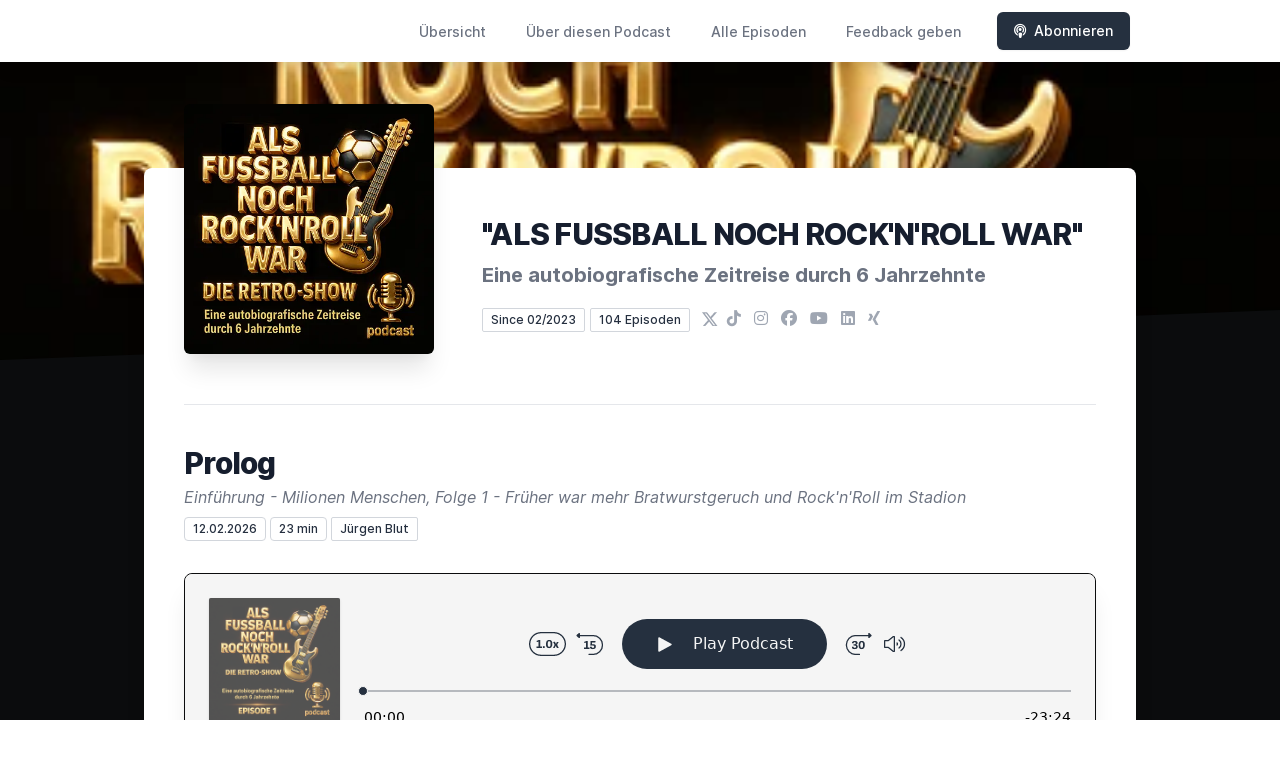

--- FILE ---
content_type: text/html; charset=utf-8
request_url: https://letscast.fm/sites/als-fussball-noch-rock-n-roll-war-15ff82dd/episode/prolog
body_size: 26434
content:
<!DOCTYPE html>
<html lang='de'>
<head>
<meta content='text/html; charset=UTF-8' http-equiv='Content-Type'>
<meta content='width=device-width, initial-scale=1.0' name='viewport'>
<meta content='no-cache' name='turbolinks-cache-control'>
<title>Prolog | ALS FUSSBALL NOCH ROCK'N'ROLL WAR</title>
<meta content='Dieses ist der Prolog des Podcast, in dem es um 6 Jahrzehnte meines Lebens geht. Und es geht um den Profifußball, vornehmlich um Hannover 96, aber auch um die Entwicklung der Bundesliga. Es geht darum, wie ich über die Jahrzehnte diesen Fußball und den Spaß an diesem Fußball verloren habe. Aber es geht eben noch mehr um eine Lebensbiografie, beginnend im Jahr 1964 mit dem Aufstieg von Hannover 96 in die Bundesliga. Und ich erzähle hier, wie sich mein Leben mit, aber auch ohne den Fußball auf dieser Zeitschiene entwickelt hat. Es gibt interessante und spannende Geschichten aus dieser Zeit rund um Lifestyle, Reisen, Business und Zeitgeschichte. Aufgeteilt in vier Staffeln mit den Titeln –„The early Years - Als Fußball noch Rock’n‘Roll war“„The easy Years –Ist Fußball spannender als das Leben?“„The later Years- Fußball den ich meine“”The End of the Golden Years-Wie ich den Fußball verlor“ Es wird ca. 80 bis 85 Folgen geben. Dabei werden auch Gäste zu Wort kommen, also Zeitzeugen und es wird ein paar Spezials geben, unter anderem zur Barkultur und zu Cocktails. Die einzelnen Themen der Folgen werden auf dem Zeitplan (https://zeitreise-blog.online/podcast-vorschau/) zum Podcast angezeigt und werden ab heute jeweils Donnerstags online sein. Ich wünsche viel Spaß beim Reinhören und viel interessante und unterhaltsame Informationen über eine Zeit, die teilweise bereits lange zurückliegt, aber die trotzdem vielleicht wesentlich entspannter und unformatierter war. Und los geht es… Also nochmals, viel Spaß….GlossarFür die im Text verwendeten fachspezifischen Begriffe und Abkürzungen, sowie auch zur Erläuterung von Namen und Personen, gibt es für jede Staffel des Podcast ein Wörterverzeichnis. Dieses Glossar dient zum besseren Verständnis der einzelnen Storys und Handlungen. Das Glossar, auch als Audio-Datei, für die Staffel 1 – Episoden 1 bis 15 ist hier u finden: https://zeitreise-blog.online/glossar-zum-podcast-als-fussball-noch-rocknroll-war/ ' name='description'>
<meta content='Fußball, Lifestyle, Reisen, Rock and Roll, Business, Zeitgeschichte, Retrotainment, Storytelling' name='keywords'>
<link href='https://letscast.fm/podcasts/als-fussball-noch-rock-n-roll-war-15ff82dd/feed' rel='alternate' title='ALS FUSSBALL NOCH ROCK&#39;N&#39;ROLL WAR' type='application/rss+xml'>
<link href='https://www.pro-coach-network.net.letscast.fm/episode/prolog' rel='canonical'>
<link rel="icon" type="image/x-icon" href="https://bcdn.letscast.fm/media/bu0sl7mly3pf8wdg577ifhyo0uil?t=1764256270" />
<link href='https://bcdn.letscast.fm/media/podcast/15ff82dd/artwork-3000x3000.png?t=1764253671&amp;width=180&amp;height=180&amp;quality=80&amp;optimizer=image' rel='apple-touch-icon'>
<meta content='https://letscast.fm/sites/als-fussball-noch-rock-n-roll-war-15ff82dd/episode/prolog' property='og:url'>
<meta content='website' property='og:type'>
<meta content='ALS FUSSBALL NOCH ROCK&#39;N&#39;ROLL WAR' property='og:site_name'>
<meta content='Prolog' property='og:title'>
<meta content='Dieses ist der Prolog des Podcast, in dem es um 6 Jahrzehnte meines Lebens geht. Und es geht um den Profifußball, vornehmlich um Hannover 96, aber auch um die Entwicklung der Bundesliga. Es geht darum, wie ich über die Jahrzehnte diesen Fußball und den Spaß an diesem Fußball verloren habe. Aber es geht eben noch mehr um eine Lebensbiografie, beginnend im Jahr 1964 mit dem Aufstieg von Hannover 96 in die Bundesliga. Und ich erzähle hier, wie sich mein Leben mit, aber auch ohne den Fußball auf dieser Zeitschiene entwickelt hat. Es gibt interessante und spannende Geschichten aus dieser Zeit rund um Lifestyle, Reisen, Business und Zeitgeschichte. Aufgeteilt in vier Staffeln mit den Titeln –„The early Years - Als Fußball noch Rock’n‘Roll war“„The easy Years –Ist Fußball spannender als das Leben?“„The later Years- Fußball den ich meine“”The End of the Golden Years-Wie ich den Fußball verlor“ Es wird ca. 80 bis 85 Folgen geben. Dabei werden auch Gäste zu Wort kommen, also Zeitzeugen und es wird ein paar Spezials geben, unter anderem zur Barkultur und zu Cocktails. Die einzelnen Themen der Folgen werden auf dem Zeitplan (https://zeitreise-blog.online/podcast-vorschau/) zum Podcast angezeigt und werden ab heute jeweils Donnerstags online sein. Ich wünsche viel Spaß beim Reinhören und viel interessante und unterhaltsame Informationen über eine Zeit, die teilweise bereits lange zurückliegt, aber die trotzdem vielleicht wesentlich entspannter und unformatierter war. Und los geht es… Also nochmals, viel Spaß….GlossarFür die im Text verwendeten fachspezifischen Begriffe und Abkürzungen, sowie auch zur Erläuterung von Namen und Personen, gibt es für jede Staffel des Podcast ein Wörterverzeichnis. Dieses Glossar dient zum besseren Verständnis der einzelnen Storys und Handlungen. Das Glossar, auch als Audio-Datei, für die Staffel 1 – Episoden 1 bis 15 ist hier u finden: https://zeitreise-blog.online/glossar-zum-podcast-als-fussball-noch-rocknroll-war/ ' property='og:description'>
<meta content='https://bcdn.letscast.fm/media/podcast/15ff82dd/episode/149fa76f/artwork-3000x3000.png?t=1768577910&amp;width=1400&amp;height=1400&amp;quality=80' property='og:image'>
<meta content='@JuergenBlut' name='twitter:site'>
<meta content='player' name='twitter:card'>
<meta content='Prolog' name='twitter:title'>
<meta content='https://letscast.fm/sites/als-fussball-noch-rock-n-roll-war-15ff82dd/episode/prolog?layout=twitter-player' name='twitter:player'>
<meta content='https://lcdn.letscast.fm/media/podcast/15ff82dd/episode/149fa76f.mp3?t=1675625489' name='twitter:player:stream'>
<meta content='audio/mpeg' name='twitter:player:stream:content_type'>
<meta content='440' name='twitter:player:width'>
<meta content='440' name='twitter:player:height'>
<meta content='Dieses ist der Prolog des Podcast, in dem es um 6 Jahrzehnte meines Lebens geht. Und es geht um den Profifußball, vornehmlich um Hannover 96, aber auch um die Entwicklung der Bundesliga. Es geht darum, wie ich über die Jahrzehnte diesen Fußball und den Spaß an diesem Fußball verloren habe. Aber es geht eben noch mehr um eine Lebensbiografie, beginnend im Jahr 1964 mit dem Aufstieg von Hannover 96 in die Bundesliga. Und ich erzähle hier, wie sich mein Leben mit, aber auch ohne den Fußball auf dieser Zeitschiene entwickelt hat. Es gibt interessante und spannende Geschichten aus dieser Zeit rund um Lifestyle, Reisen, Business und Zeitgeschichte. Aufgeteilt in vier Staffeln mit den Titeln –„The early Years - Als Fußball noch Rock’n‘Roll war“„The easy Years –Ist Fußball spannender als das Leben?“„The later Years- Fußball den ich meine“”The End of the Golden Years-Wie ich den Fußball verlor“ Es wird ca. 80 bis 85 Folgen geben. Dabei werden auch Gäste zu Wort kommen, also Zeitzeugen und es wird ein paar Spezials geben, unter anderem zur Barkultur und zu Cocktails. Die einzelnen Themen der Folgen werden auf dem Zeitplan (https://zeitreise-blog.online/podcast-vorschau/) zum Podcast angezeigt und werden ab heute jeweils Donnerstags online sein. Ich wünsche viel Spaß beim Reinhören und viel interessante und unterhaltsame Informationen über eine Zeit, die teilweise bereits lange zurückliegt, aber die trotzdem vielleicht wesentlich entspannter und unformatierter war. Und los geht es… Also nochmals, viel Spaß….GlossarFür die im Text verwendeten fachspezifischen Begriffe und Abkürzungen, sowie auch zur Erläuterung von Namen und Personen, gibt es für jede Staffel des Podcast ein Wörterverzeichnis. Dieses Glossar dient zum besseren Verständnis der einzelnen Storys und Handlungen. Das Glossar, auch als Audio-Datei, für die Staffel 1 – Episoden 1 bis 15 ist hier u finden: https://zeitreise-blog.online/glossar-zum-podcast-als-fussball-noch-rocknroll-war/ ' name='twitter:description'>
<meta content='https://bcdn.letscast.fm/media/podcast/15ff82dd/episode/149fa76f/artwork-3000x3000.png?t=1768577910&amp;width=1400&amp;height=1400&amp;quality=80' name='twitter:image'>
<meta name="csrf-param" content="authenticity_token" />
<meta name="csrf-token" content="kpUZ9eD6zVJWxExiKRI89xnYn03QR9ZRWAIPh4cggJ6son1MTjqQlL/UM/R92u6rUpdifYiI86TheZUkPXGpFg==" />

<link rel="stylesheet" media="screen" href="/packs/css/application-10c23002.css" data-turbolinks-track="reload" />
<script src="/packs/js/site/application-486f59e6c780e42a768f.js" data-turbolinks-track="reload"></script>
<style>
  section.bg-gray-800 {
    background-color: #0b0c0dff !important;
  }
  polygon.text-gray-800 {
    color: #0b0c0dff !important;
  }
</style>
<style>
  .border-teal-400, .border-teal-500, .border-teal-700 {
    color: #25303f !important;
  }
  .bg-teal-400 {
    background-color: #25303f !important;
  }
  .bg-teal-600 {
    background-color: #25303f !important;
  }
  .border-teal-400 {
    border-color: #25303f !important;
  }
</style>
</head>
<body>
<nav class='top-0 absolute bg-white z-50 w-full flex flex-wrap items-center justify-between px-2 py-3 navbar-expand-lg shadow-lg'>
<div class='container px-4 mx-auto flex flex-wrap items-center justify-between'>
<div class='w-full relative flex justify-between lg:w-auto lg:static lg:block lg:justify-start cursor-pointer' onclick='toggleNavbar(&#39;collapse-navbar&#39;)'>
<div class='text-gray-500 text-lg font-medium ml-1 lg:hidden'>
Episode
</div>
<button class='cursor-pointer text-xl leading-none px-3 py-1 border border-solid border-transparent rounded bg-transparent block lg:hidden outline-none focus:outline-none'>
<i class='text-gray-500 fas fa-bars'></i>
</button>
</div>
<div class='lg:flex flex-grow items-center lg:bg-transparent lg:shadow-none hidden' id='collapse-navbar'>
<hr class='my-4 lg:hidden'>
<div class='lg:hidden'>
<ul class='mx-auto flex flex-col justify-end list-none' style='max-width: 980px;'>
<li class='flex items-center'>
<a class='text-lg mb-4 lg:mb-0 lg:ml-8 inline-flex items-center px-1 pt-1 border-b-2 border-transparent lg:text-sm font-medium leading-5 hover:border-gray-300 text-gray-500 focus:outline-none focus:border-teal-700 transition duration-150 ease-in-out hover:text-gray-900' href='https://letscast.fm/sites/als-fussball-noch-rock-n-roll-war-15ff82dd'>
Übersicht
</a>
</li>
<li class='flex items-center'>
<a class='text-lg mb-4 lg:mb-0 lg:ml-8 inline-flex items-center px-1 pt-1 border-b-2 border-transparent lg:text-sm font-medium leading-5 hover:border-gray-300 text-gray-500 focus:outline-none focus:border-teal-700 transition duration-150 ease-in-out hover:text-gray-900' href='https://letscast.fm/sites/als-fussball-noch-rock-n-roll-war-15ff82dd/about#about'>
Über diesen Podcast
</a>
</li>
<li class='flex items-center'>
<a class='text-lg mb-4 lg:mb-0 lg:ml-8 inline-flex items-center px-1 pt-1 border-b-2 border-transparent lg:text-sm font-medium leading-5 hover:border-gray-300 text-gray-500 focus:outline-none focus:border-teal-700 transition duration-150 ease-in-out hover:text-gray-900' href='https://letscast.fm/sites/als-fussball-noch-rock-n-roll-war-15ff82dd/index#episodes'>
Alle Episoden
</a>
</li>
<li class='flex items-center'>
<a class='text-lg mb-4 lg:mb-0 lg:ml-8 inline-flex items-center px-1 pt-1 border-b-2 border-transparent lg:text-sm font-medium leading-5 hover:border-gray-300 text-gray-500 focus:outline-none focus:border-teal-700 transition duration-150 ease-in-out hover:text-gray-900' href='https://letscast.fm/sites/als-fussball-noch-rock-n-roll-war-15ff82dd/feedback#feedback'>
Feedback geben
</a>
</li>
<li class='flex items-center'>
<a href='https://letscast.fm/sites/als-fussball-noch-rock-n-roll-war-15ff82dd/subscribe#subscribe'>
<button class='subscribe-button mb-4 lg:mb-0 mt-3 lg:mt-0 lg:ml-8 relative inline-flex items-center px-4 py-2 border border-transparent text-sm leading-5 font-medium rounded-md text-white bg-teal-400 shadow-sm hover:bg-teal-500 focus:outline-none focus:border-teal-700 focus:shadow-outline-teal active:bg-teal-700 transition ease-in-out duration-150 cursor-pointer'>
<i class='fas fa-podcast mr-2'></i>
Abonnieren
</button>
</a>
</li>
</ul>
</div>
<div class='hidden lg:block self-center container'>
<ul class='mx-auto flex flex-row justify-end list-none' style='max-width: 980px;'>
<li class='flex items-center'>
<a class='text-lg mb-4 lg:mb-0 lg:ml-8 inline-flex items-center px-1 pt-1 border-b-2 border-transparent lg:text-sm font-medium leading-5 hover:border-gray-300 text-gray-500 focus:outline-none focus:border-teal-700 transition duration-150 ease-in-out hover:text-gray-900' href='https://letscast.fm/sites/als-fussball-noch-rock-n-roll-war-15ff82dd'>
Übersicht
</a>
</li>
<li class='flex items-center'>
<a class='text-lg mb-4 lg:mb-0 lg:ml-8 inline-flex items-center px-1 pt-1 border-b-2 border-transparent lg:text-sm font-medium leading-5 hover:border-gray-300 text-gray-500 focus:outline-none focus:border-teal-700 transition duration-150 ease-in-out hover:text-gray-900' href='https://letscast.fm/sites/als-fussball-noch-rock-n-roll-war-15ff82dd/about'>
Über diesen Podcast
</a>
</li>
<li class='flex items-center'>
<a class='text-lg mb-4 lg:mb-0 lg:ml-8 inline-flex items-center px-1 pt-1 border-b-2 border-transparent lg:text-sm font-medium leading-5 hover:border-gray-300 text-gray-500 focus:outline-none focus:border-teal-700 transition duration-150 ease-in-out hover:text-gray-900' href='https://letscast.fm/sites/als-fussball-noch-rock-n-roll-war-15ff82dd/index'>
Alle Episoden
</a>
</li>
<li class='flex items-center'>
<a class='text-lg mb-4 lg:mb-0 lg:ml-8 inline-flex items-center px-1 pt-1 border-b-2 border-transparent lg:text-sm font-medium leading-5 hover:border-gray-300 text-gray-500 focus:outline-none focus:border-teal-700 transition duration-150 ease-in-out hover:text-gray-900' href='https://letscast.fm/sites/als-fussball-noch-rock-n-roll-war-15ff82dd/feedback'>
Feedback geben
</a>
</li>
<li class='flex items-center'>
<a href='https://letscast.fm/sites/als-fussball-noch-rock-n-roll-war-15ff82dd/subscribe'>
<button class='subscribe-button mb-4 lg:mb-0 mt-3 lg:mt-0 lg:ml-8 relative inline-flex items-center px-4 py-2 border border-transparent text-sm leading-5 font-medium rounded-md text-white bg-teal-400 shadow-sm hover:bg-teal-500 focus:outline-none focus:border-teal-700 focus:shadow-outline-teal active:bg-teal-700 transition ease-in-out duration-150 cursor-pointer'>
<i class='fas fa-podcast mr-2'></i>
Abonnieren
</button>
</a>
</li>
</ul>
</div>
<div class='hidden lg:block'></div>
</div>
</div>
</nav>

<div class='mt-13 lg:mt-15' id='root'>
<main>
<section class='relative block bg-gray-100' style='height: 300px;'>
<div class='absolute top-0 w-full h-full bg-center bg-cover' style='background-image: url(&quot;https://bcdn.letscast.fm/media/i7u98hwelizdoilgd0amdhhf1ubd?t=1764256270&amp;optimizer=image&amp;quality=90&quot;);'>
<span class='w-full h-full absolute opacity-0 bg-black' id='blackOverlay'></span>
</div>
<div class='top-auto bottom-0 left-0 right-0 w-full absolute pointer-events-none overflow-hidden' style='height: 70px; transform: translateZ(0px);'>
<svg class='absolute bottom-0 overflow-hidden' preserveaspectratio='none' version='1.1' viewbox='0 0 2560 100' x='0' xmlns='http://www.w3.org/2000/svg' y='0'>
<polygon class='text-gray-800 fill-current' points='2560 0 2560 100 0 100'></polygon>
</svg>
</div>
</section>
<section class='relative py-16 bg-gray-800'>
<div class='container mx-auto px-0 md:px-4 max-w-5xl'>
<div class='relative flex flex-col min-w-0 break-words bg-white w-full mb-6 shadow-xl md:rounded-lg -mt-64'>
<div class='px-4 sm:px-10'>
<div class='flex flex-wrap lg:flex-no-wrap justify-center lg:justify-start'>
<div class='relative mb-0' style='min-width: 250px;'>
<a href='https://letscast.fm/sites/als-fussball-noch-rock-n-roll-war-15ff82dd'>
<img alt='ALS FUSSBALL NOCH ROCK&#39;N&#39;ROLL WAR Cover' class='podcast-cover shadow-xl h-auto align-middle rounded-md border-none -my-16' height='250' src='https://bcdn.letscast.fm/media/podcast/15ff82dd/artwork-3000x3000.png?t=1764253671&amp;optimizer=image&amp;quality=80&amp;height=500&amp;width=500' width='250'>
</a>
</div>
<div class='w-full mt-24 lg:mt-12 text-center overflow-hidden lg:ml-12 lg:text-left lg:my-12'>
<h1 class='podcast-title text-2xl leading-8 font-extrabold tracking-tight text-gray-900 sm:text-3xl sm:leading-9 mb-2 truncate'>
&quot;ALS FUSSBALL NOCH ROCK&#39;N&#39;ROLL WAR&quot;
</h1>
<div class='leading-normal mt-0 mb-4 text-gray-500 font-bold text-xs md:text-xl' id='podcast-subtitle'>
Eine autobiografische Zeitreise durch 6 Jahrzehnte
</div>
<div class='flex flex-col lg:flex-row justify-start'>
<div class='lg:mr-2'>
<span class='badge inline-flex items-center px-2 rounded-sm text-xs font-medium bg-white text-gray-800 border border-gray-300 py-0.5'>
Since 02/2023
</span>
<a href='https://letscast.fm/sites/als-fussball-noch-rock-n-roll-war-15ff82dd/index'>
<span class='badge inline-flex items-center px-2 rounded-sm text-xs font-medium bg-white text-gray-800 border border-gray-300 py-0.5'>
104 Episoden
</span>
</a>
</div>
<div class='mt-2 lg:mt-0'>
<a class='social-icon ml-1 text-gray-400 hover:text-gray-500' href='https://x.com/JuergenBlut' rel='noopener noreferrer' target='_blank' title='X'>
<span class='sr-only'>X</span>
<svg class='h-4 w-4 inline mb-1' fill='currentColor' viewbox='0 0 300 217'>
<path d='m236 0h46l-101 115 118 156h-92.6l-72.5-94.8-83 94.8h-46l107-123-113-148h94.9l65.5 86.6zm-16.1 244h25.5l-165-218h-27.4z'></path>
</svg>
</a>
<a class='social-icon mx-1 text-gray-400 hover:text-gray-500' href='https://tiktok.com/@juergenblut' rel='noopener noreferrer' target='_blank' title='TikTok'>
<span class='sr-only'>TikTok</span>
<i class='fab fa-tiktok text-base'></i>
</a>
<a class='social-icon mx-1 text-gray-400 hover:text-gray-500' href='https://instagram.com/juergenblut' rel='noopener noreferrer' target='_blank' title='Instagram'>
<span class='sr-only'>Instagram</span>
<i class='fab fa-instagram text-base'></i>
</a>
<a class='social-icon mx-1 text-gray-400 hover:text-gray-500' href='https://www.facebook.com/juergen.blut' rel='noopener noreferrer' target='_blank' title='Facebook'>
<span class='sr-only'>Facebook</span>
<i class='fab fa-facebook text-base'></i>
</a>
<a class='social-icon mx-1 text-gray-400 hover:text-gray-500' href='https://www.youtube.com/channel/UCoGS4VuJeWT8TenncdZRxHw' rel='noopener noreferrer' target='_blank' title='YouTube'>
<span class='sr-only'>YouTube</span>
<i class='fab fa-youtube text-base'></i>
</a>
<a class='social-icon mx-1 text-gray-400 hover:text-gray-500' href='https://www.linkedin.com/in/juergenblut/' rel='noopener noreferrer' target='_blank' title='LinkedIn'>
<span class='sr-only'>LinkedIn</span>
<i class='fab fa-linkedin text-base'></i>
</a>
<a class='social-icon mx-1 text-gray-400 hover:text-gray-500' href='https://www.xing.com/profile/Juergen_Blut2/cv' rel='noopener noreferrer' target='_blank' title='Xing'>
<span class='sr-only'>XING</span>
<i class='fab fa-xing text-base'></i>
</a>
</div>
</div>
</div>
</div>
<div id='content'>
<div class='mt-6 py-10 border-t border-gray-200'>
<div class='flex flex-wrap justify-center'>
<div class='w-full'>
<h1 class='text-2xl leading-8 font-extrabold tracking-tight text-gray-900 sm:text-3xl sm:leading-9'>
Prolog
</h1>
<p class='mt-1 text-gray-500 italic text-md truncate'>
Einführung - Milionen Menschen, Folge 1 - Früher war mehr Bratwurstgeruch und Rock'n'Roll im Stadion
</p>
<p class='text-gray-500 mt-2 mb-8 text-xs md:text-sm'>
<span class='badge inline-flex items-center px-2 rounded text-xs font-medium bg-white text-gray-800 border border-gray-300 py-0.5'>
12.02.2026
</span>
<span class='badge inline-flex items-center px-2 rounded text-xs font-medium bg-white text-gray-800 border border-gray-300 py-0.5'>
23 min
</span>
<span class='badge inline-flex items-center mt-1 md:mt-0 px-2 rounded-sm text-xs font-medium bg-white text-gray-800 border border-gray-300 py-0.5'>
Jürgen Blut
</span>
</p>
<div class='player-container shadow-xl rounded-lg border' style='background-color: #F5F5F5; border-color:#0b0c0dff;'>
<div data-template='/podlove/player/templates/variant-xl-no-title.html?20240301' id='player'></div>
<script>
  window
    .podlovePlayer("#player", {"version":5,"show":{"title":"ALS FUSSBALL NOCH ROCK'N'ROLL WAR","subtitle":"Eine autobiografische Zeitreise","summary":"\u003cdiv\u003e\u0026nbsp;\u003cstrong\u003e𝘼𝙇𝙎 𝙁𝙐𝙎𝙎𝘽𝘼𝙇𝙇 𝙉𝙊𝘾𝙃 𝙍𝙊𝘾𝙆’𝙉’𝙍𝙊𝙇𝙇 𝙒𝘼𝙍⚽🎸🕺 – 𝕯𝖎𝖊 𝕽𝖊𝖙𝖗𝖔-𝕾𝖍𝖔𝖜\u0026nbsp;\u003cbr\u003e*𝙀𝙞𝙣𝙚 𝙖𝙪𝙩𝙤𝙗𝙞𝙤𝙜𝙧𝙖𝙛𝙞𝙨𝙘𝙝𝙚 𝙕𝙚𝙞𝙩𝙧𝙚𝙞𝙨𝙚 𝙙𝙪𝙧𝙘𝙝 𝙨𝙚𝙘𝙝𝙨 𝙅𝙖𝙝𝙧𝙯𝙚𝙝𝙣𝙩𝙚*\u003cbr\u003e\u003c/strong\u003e\u003cbr\u003e\u003c/div\u003e\u003cdiv\u003eWenn selbst TV-Legenden wie Frank „Buschi“ Buschmann dem Fußball enttäuscht den Rücken kehren, weil er ihnen „verlogen“ erscheint – dann ist das mehr als nur ein Signal. Auch ich habe über die Jahre meine Leidenschaft für den Fußball verloren. Aber statt mich einfach abzuwenden, habe ich etwas daraus gemacht: eine persönliche Rückschau – ehrlich, unterhaltsam und ungefiltert – verpackt in einem Podcast.\u003cbr\u003e\u003cbr\u003e\u003c/div\u003e\u003cdiv\u003eIn \u003cstrong\u003e„𝘼𝙇𝙎 𝙁𝙐𝙎𝙎𝘽𝘼𝙇𝙇 𝙉𝙊𝘾𝙃 𝙍𝙊𝘾𝙆’𝙉’𝙍𝙊𝙇𝙇 𝙒𝘼𝙍⚽🎸🕺“ \u003c/strong\u003enehme ich euch mit auf eine autobiografische Reise durch sechs bewegte Jahrzehnte. Der Fußball – insbesondere meine Liebe zu Hannover 96 – zieht sich wie ein roter Faden durch die Episoden. Doch im Zentrum stehen nicht nur Tore, Spiele und Stadien, sondern \u003cstrong\u003e**𝓭𝓪𝓼 𝓛𝓮𝓫𝓮𝓷 𝓼𝓮𝓵𝓫𝓼𝓽**\u003c/strong\u003e: Geschichten über Lifestyle, Zeitgeist, Business, Reisen, Retro-Vibes – und immer wieder \u003cstrong\u003e𝕽𝖔𝖈𝖐’𝖓’𝕽𝖔𝖑𝖑\u003c/strong\u003e🎸.\u003cbr\u003e\u003cbr\u003e\u003c/div\u003e\u003cdiv\u003eErlebt \u003cstrong\u003e𝗥𝗲𝘁𝗿𝗼𝘁𝗮𝗶𝗻𝗺𝗲𝗻𝘁\u003c/strong\u003e pur im \u003cstrong\u003e𝗦𝘁𝗼𝗿𝘆𝘁𝗲𝗹𝗹𝗶𝗻𝗴-𝗙𝗼𝗿𝗺𝗮𝘁\u003c/strong\u003e– sechs Staffeln und 99 Episoden, jede widmet sich einer Epoche:\u003cbr\u003e\u003cbr\u003e\u003c/div\u003e\u003cdiv\u003e\u003cstrong\u003e* 𝘿𝙞𝙚 60𝙚𝙧 – 𝘽𝙖𝙧𝙙𝙤𝙩, 𝘿𝙚𝙡𝙤𝙣, 𝙎𝙮𝙡𝙩-S𝙤𝙢𝙢𝙚𝙧 𝙪𝙣𝙙 𝙢𝙚𝙞𝙣𝙚 𝙚𝙧𝙨𝙩𝙚𝙣 𝘽𝙚𝙖𝙩𝙨 𝙖𝙡𝙨 𝙣ö𝙧𝙙𝙡𝙞𝙘𝙝𝙨𝙩𝙚𝙧 𝘿𝙅 𝘿𝙚𝙪𝙩𝙨𝙘𝙝𝙡𝙖𝙣𝙙𝙨\u003cbr\u003e\u003c/strong\u003e\u003cbr\u003e\u003c/div\u003e\u003cdiv\u003e\u003cstrong\u003e* 𝘿𝙞𝙚 70𝙚𝙧 – 𝙖𝙡𝙨 𝙎𝙠𝙞𝙡𝙚𝙝𝙧𝙚𝙧 𝙞𝙣 Ö𝙨𝙩𝙚𝙧𝙧𝙚𝙞𝙘𝙝 𝙪𝙣𝙙 𝙎𝙤𝙪𝙣𝙙𝙩𝙧𝙖𝙘𝙠 𝙢𝙚𝙞𝙣𝙚𝙨 𝙇𝙚𝙗𝙚𝙣𝙨 𝙯𝙬𝙞𝙨𝙘𝙝𝙚𝙣 𝙑𝙞𝙣𝙮𝙡 𝙪𝙣𝙙 𝙋𝙞𝙨𝙩𝙚𝙣\u003cbr\u003e\u003c/strong\u003e\u003cbr\u003e\u003c/div\u003e\u003cdiv\u003e\u003cstrong\u003e* 𝘿𝙞𝙚 80𝙚𝙧 – 𝙐𝙎𝘼-𝙍𝙤𝙖𝙙𝙩𝙧𝙞𝙥𝙨, 𝘽𝙚𝙞𝙣𝙖𝙝𝙚-𝘽𝙪𝙣𝙙𝙚𝙨𝙡𝙞𝙜𝙖-𝙈𝙖𝙣𝙖𝙜𝙚𝙧 𝙪𝙣𝙙 𝙇𝙤𝙜𝙞𝙨𝙩𝙞𝙠𝙩𝙧ä𝙪𝙢𝙚\u003cbr\u003e\u003c/strong\u003e\u003cbr\u003e\u003c/div\u003e\u003cdiv\u003e\u003cstrong\u003e* 𝘿𝙞𝙚 90𝙚𝙧 – 𝘽𝙪𝙨𝙞𝙣𝙚𝙨𝙨𝙖𝙪𝙛𝙗𝙖𝙪, 𝙃𝙤𝙩𝙚𝙡𝙫𝙞𝙨𝙞𝙤𝙣𝙚𝙣 𝙪𝙣𝙙 𝙙𝙖𝙨 𝙇𝙚𝙗𝙚𝙣 𝙞𝙢 𝙏𝙖𝙠𝙩 𝙙𝙚𝙧 𝙍𝙤𝙘𝙠’𝙣’𝙍𝙤𝙡𝙡-𝙄𝙙𝙚𝙚𝙣\u003cbr\u003e\u003c/strong\u003e\u003cbr\u003e\u003c/div\u003e\u003cdiv\u003e\u003cstrong\u003e* 𝘿𝙞𝙚 2000𝙚𝙧 – 𝘿𝙖𝙞𝙡𝙮-𝙎𝙤𝙖𝙥-𝘿𝙧𝙚𝙝𝙨, 𝙣𝙚𝙪𝙚 𝙃𝙤𝙧𝙞𝙯𝙤𝙣𝙩𝙚 𝙪𝙣𝙙 𝙙𝙚𝙧 𝙏𝙧𝙖𝙪𝙢 𝙫𝙤𝙢 𝙚𝙞𝙜𝙚𝙣𝙚𝙣 𝙐𝙣𝙩𝙚𝙧𝙣𝙚𝙝𝙢𝙚𝙣\u003cbr\u003e\u003c/strong\u003e\u003cbr\u003e\u003c/div\u003e\u003cdiv\u003e\u003cstrong\u003e* 𝙐𝙣𝙙 𝙨𝙘𝙝𝙡𝙞𝙚ß𝙡𝙞𝙘𝙝: 𝙒𝙚𝙡𝙩𝙧𝙚𝙞𝙨𝙚𝙣, 𝘽𝙪𝙘𝙝𝙥𝙧𝙤𝙟𝙚𝙠𝙩𝙚 𝙪𝙣𝙙 𝙞𝙢𝙢𝙚𝙧 𝙬𝙞𝙚𝙙𝙚𝙧 𝙙𝙚𝙧 𝘽𝙡𝙞𝙘𝙠 𝙯𝙪𝙧ü𝙘𝙠 𝙣𝙖𝙘𝙝 𝙫𝙤𝙧𝙣\u003cbr\u003e\u003c/strong\u003e\u003cbr\u003e\u003c/div\u003e\u003cdiv\u003eOb in schneebedeckten Alpenhütten, unter Palmen in Kalifornien oder im Schatten der großen Fußballarenen – überall war \u003cstrong\u003e𝕽𝖔𝖈𝖐’𝖓’𝕽𝖔𝖑𝖑\u003c/strong\u003e🎸 mein treuer Begleiter. Seine Energie, seine Rebellion, sein Spirit haben mein Leben geformt – ganz im Gegensatz zum modernen Fußball, der sich in Opportunismus und Kommerz verliert.\u003cbr\u003e\u003cbr\u003e\u003c/div\u003e\u003cdiv\u003eDieser Podcast will keine „gute alte Zeit“ verklären. Er will ein Gefühl zurückholen: \u003cstrong\u003e**𝗲𝗰𝗵𝘁𝗲𝘀 𝗘𝗿𝗹𝗲𝗯𝗲𝗻, 𝗲𝗰𝗵𝘁𝗲 𝗘𝗺𝗼𝘁𝗶𝗼𝗻, 𝗲𝗰𝗵𝘁𝗲𝘀 𝗟𝗲𝗯𝗲𝗻 – 𝗹𝗶𝘃𝗲 𝘂𝗻𝗱 𝘂𝗻𝗳𝗼𝗿𝗺𝗮𝘁𝗶𝗲𝗿𝘁.**\u003cbr\u003e\u003c/strong\u003e\u003cbr\u003e\u003c/div\u003e\u003cdiv\u003eDenn wer den Blick für die Vergangenheit verliert, der verliert auch seine Haltung für die Gegenwart. Für mich ist Fußball Geschichte. Aber \u003cstrong\u003e𝕽𝖔𝖈𝖐’𝖓’𝕽𝖔𝖑𝖑\u003c/strong\u003e🎸? \u003cstrong\u003e**𝗗𝗲𝗿 𝗹𝗲𝗯𝘁. 𝗜𝗺𝗺𝗲𝗿 𝗻𝗼𝗰𝗵.**\u003c/strong\u003e\u003c/div\u003e","poster":"https://lcdn.letscast.fm/media/podcast/15ff82dd/artwork-300x300.png?t=1764253671","link":"https://zeitreise-blog.online/podcast-als-fussball-noch-rocknroll-war/"},"title":"Prolog","subtitle":"Einführung - Milionen Menschen, Folge 1 - Früher war mehr Bratwurstgeruch und Rock'n'Roll im Stadion","summary":"\u003cdiv\u003eDieses ist der Prolog des Podcast, in dem es um \u003cstrong\u003e6 Jahrzehnte\u003c/strong\u003e meines Lebens geht. Und es geht um den Profifußball, vornehmlich um \u003cstrong\u003eHannover 96\u003c/strong\u003e, aber auch um die Entwicklung der \u003cstrong\u003eBundesliga\u003c/strong\u003e. Es geht darum, wie ich über die Jahrzehnte diesen Fußball und den Spaß an diesem Fußball verloren habe.\u003c/div\u003e\u003cdiv\u003e\u0026nbsp;\u003c/div\u003e\u003cdiv\u003eAber es geht eben noch mehr um eine \u003cstrong\u003eLebensbiografie\u003c/strong\u003e, beginnend im Jahr 1964 mit dem Aufstieg von Hannover 96 in die Bundesliga.\u003c/div\u003e\u003cdiv\u003e\u0026nbsp;\u003c/div\u003e\u003cdiv\u003eUnd ich erzähle hier, wie sich mein Leben mit, aber auch ohne den Fußball auf dieser Zeitschiene entwickelt hat. Es gibt interessante und spannende Geschichten aus dieser Zeit rund um \u003cstrong\u003eLifestyle\u003c/strong\u003e, \u003cstrong\u003eReisen\u003c/strong\u003e, \u003cstrong\u003eBusiness\u003c/strong\u003e und \u003cstrong\u003eZeitgeschichte\u003c/strong\u003e. Aufgeteilt in vier Staffeln mit den Titeln –\u003cbr\u003e\u003cbr\u003e\u003c/div\u003e\u003cdiv\u003e\u003cstrong\u003e\u003cem\u003e„The early Years - Als Fußball noch Rock’n‘Roll war“\u003cbr\u003e„The easy Years –Ist Fußball spannender als das Leben?“\u003c/em\u003e\u003c/strong\u003e\u003c/div\u003e\u003cdiv\u003e\u003cstrong\u003e\u003cem\u003e„The later Years- Fußball den ich meine“\u003c/em\u003e\u003c/strong\u003e\u003c/div\u003e\u003cdiv\u003e\u003cstrong\u003e\u003cem\u003e”The End of the Golden Years-Wie ich den Fußball verlor“\u003c/em\u003e\u003c/strong\u003e\u003c/div\u003e\u003cdiv\u003e\u0026nbsp;\u003c/div\u003e\u003cdiv\u003eEs wird ca. 80 bis 85 Folgen geben. Dabei werden auch Gäste zu Wort kommen, also \u003cstrong\u003eZeitzeugen\u003c/strong\u003e und es wird ein paar Spezials geben, unter anderem zur \u003cstrong\u003eBarkultur\u003c/strong\u003e und zu \u003cstrong\u003eCocktails\u003c/strong\u003e.\u003c/div\u003e\u003cdiv\u003e\u0026nbsp;\u003c/div\u003e\u003cdiv\u003eDie einzelnen Themen der Folgen werden auf dem Zeitplan (\u003ca href=\"https://zeitreise-blog.online/podcast-vorschau/\"\u003ehttps://zeitreise-blog.online/podcast-vorschau/\u003c/a\u003e) zum Podcast angezeigt und werden ab heute jeweils \u003cstrong\u003eDonnerstags\u003c/strong\u003e online sein.\u003c/div\u003e\u003cdiv\u003e\u0026nbsp;\u003c/div\u003e\u003cdiv\u003eIch wünsche viel Spaß beim Reinhören und viel interessante und unterhaltsame Informationen über eine Zeit, die teilweise bereits lange zurückliegt, aber die trotzdem vielleicht wesentlich entspannter und unformatierter war.\u003c/div\u003e\u003cdiv\u003e\u0026nbsp;\u003c/div\u003e\u003cdiv\u003e\u003cstrong\u003eUnd los geht es… Also nochmals, viel Spaß….\u003cbr\u003e\u003c/strong\u003e\u003cbr\u003e\u003c/div\u003e\u003cdiv\u003e\u003cstrong\u003eGlossar\u003c/strong\u003e\u003c/div\u003e\u003cdiv\u003eFür die im Text verwendeten fachspezifischen Begriffe und Abkürzungen, sowie auch zur Erläuterung von Namen und Personen, gibt es für jede Staffel des Podcast ein Wörterverzeichnis. Dieses Glossar dient zum besseren Verständnis der einzelnen Storys und Handlungen. Das Glossar, auch als Audio-Datei, für die \u003cstrong\u003eStaffel 1 – Episoden 1 bis 15\u003c/strong\u003e ist hier u finden: \u003ca href=\"https://zeitreise-blog.online/glossar-zum-podcast-als-fussball-noch-rocknroll-war/\"\u003ehttps://zeitreise-blog.online/glossar-zum-podcast-als-fussball-noch-rocknroll-war/\u003c/a\u003e\u0026nbsp;\u003c/div\u003e\u003cbr\u003e\u003cbr\u003e\u003cdiv\u003eDie meisten Podcasts wollen Wissen vermitteln, eigenes oder fremdes. Viele sind lehrend, andere wiederum sind\u0026nbsp; belehrend, wieder andere bringen einfach Informationen für jedermann oder für bestimmte Zielgruppen, wieder andere sind aktuell und zeitnah. So verschieden wie das Angebot und die Themen, sind natürlich auch die Hörer. Eigentlich sollte bei der Vielzahl und der Vielfältigkeit des Podcast-Angebotes inzwischen für jeden etwas dabei sein.\u0026nbsp;\u003c/div\u003e\u003cdiv\u003e\u0026nbsp;\u003c/div\u003e\u003cdiv\u003eWer aber nun überhaupt kein Interesse an „schweren“ Themen hat, wer keine Interviews oder Gesprächsrunden braucht, wer sich, egal wo, im Wohnzimmer oder Schlafzimmer, im Auto, in der S-Bahn, beim Joggen, beim Workout, beim Home-Office, im Freibad oder am Strand, auf Malle oder auf Bora-Bora, in Neuseeland oder Australien, im Tal oder auf dem Gipfel, in Stadt oder Land einfach nur entspannen will, wer also einfach nur\u0026nbsp; Entertainment und Event genießen möchte, wer aber auch Interesse an der \u003cstrong\u003e„Guten Alten Zeit“\u003c/strong\u003e hat, wer etwas Interesse an autobiografischen und authentischen Erlebnissen und Ereignissen hat, wem Zeitgeschichte und Zeitgeschichten, Zeitgeist und Lifestyle ebenso interessieren, wer Storys rund um den Retrofußball erleben möchte, wen aber auch nostalgische Adaptionen rund um das \u003cstrong\u003eLogistikbusiness\u003c/strong\u003e interessieren, also wer sich einfach immersiv nur mit \u003cstrong\u003eRetrotainment \u003c/strong\u003eunterhalten lassen will, der sollte reinhören in den Podcast \u003cstrong\u003e„ALS FUSSBALL NOCH ROCK’N’ROLL WAR“\u003c/strong\u003e, sechs Jahrzehnte \u003cstrong\u003e| Fußball | Lifestyle | Reisen | Rock’n‘Roll | Business | Zeitgeschichte\u003c/strong\u003e. Nicht mehr, aber auch nicht weniger. \u003cstrong\u003eDas etwas andere Retro-Hörerlebnis\u003c/strong\u003e.\u0026nbsp;\u003c/div\u003e","publicationDate":"2026-02-12T08:00:00.000+01:00","poster":"https://lcdn.letscast.fm/media/podcast/15ff82dd/episode/149fa76f/artwork-300x300.png?t=1768577910","duration":"00:23:24","link":"https://www.pro-coach-network.net.letscast.fm/episode/prolog","audio":[{"url":"https://lcdn.letscast.fm/media/podcast/15ff82dd/episode/149fa76f.mp3?t=1675625489","size":22461544,"title":"MP3 Audio (mp3)","mimeType":"audio/mpeg"}],"visibleComponents":["controlChapters","controlSteppers","episodeTitle","poster","progressbar","showTitle","subtitle","tabAudio","tabChapters","tabFiles","tabShare","tabInfo","tabTranscripts"],"files":[{"url":"https://lcdn.letscast.fm/media/podcast/15ff82dd/episode/149fa76f.mp3?t=1675625489","size":22461544,"title":"MP3 Audio (mp3)","mimeType":"audio/mpeg"}],"chapters":[],"contributors":[],"transcripts":[],"subscribe-button":{"feed":"https://letscast.fm/podcasts/als-fussball-noch-rock-n-roll-war-15ff82dd/feed","clients":[{"id":"apple-podcasts"},{"id":"deezer","service":"5712747"},{"id":"spotify","service":"4ne93Vd3EGD7BiUqNe8DLd"},{"id":"youtube","service":"UCoGS4VuJeWT8TenncdZRxHw"},{"id":"amazon-music","service":"c0c0c9e6-9b9d-4259-8889-9227166b12f3/als-fussball-noch-rock'n'roll-war"},{"id":"downcast"},{"id":"overcast"},{"id":"podcast-addict"},{"id":"rss","service":"https://letscast.fm/podcasts/als-fussball-noch-rock-n-roll-war-15ff82dd/feed"}]},"share":{"channels":["twitter","facebook","linkedin","xing","pinterest","whats-app","link","mail"],"outlet":"/share.html","sharePlaytime":true},"features":{"persistTab":false,"persistPlaystate":false}}, {"base":"/podlove/player/","activeTab":null,"theme":{"tokens":{"brand":"#E64415","brandDark":"#25303f","brandDarkest":"#1A3A4A","brandLightest":"#F5F5F5","shadeDark":"#807E7C","shadeBase":"#807E7C","contrast":"#000","alt":"#fff"},"fonts":{}},"subscribe-button":{"feed":"https://letscast.fm/podcasts/als-fussball-noch-rock-n-roll-war-15ff82dd/feed","clients":[{"id":"apple-podcasts"},{"id":"deezer","service":"5712747"},{"id":"spotify","service":"4ne93Vd3EGD7BiUqNe8DLd"},{"id":"youtube","service":"UCoGS4VuJeWT8TenncdZRxHw"},{"id":"amazon-music","service":"c0c0c9e6-9b9d-4259-8889-9227166b12f3/als-fussball-noch-rock'n'roll-war"},{"id":"downcast"},{"id":"overcast"},{"id":"podcast-addict"},{"id":"rss","service":"https://letscast.fm/podcasts/als-fussball-noch-rock-n-roll-war-15ff82dd/feed"}]},"playlist":[{"title":"„Wo ist mein Fußball geblieben?“","config":"https://letscast.fm/podcasts/als-fussball-noch-rock-n-roll-war-15ff82dd/episodes/wo-ist-mein-fussball-geblieben-76f07b66-ab74-4df4-96ef-7b94648c774c/player.json","duration":"00:38:25"},{"title":"\"𝗛𝗔𝗡𝗡𝗢𝗩𝗘𝗥 𝟵𝟲: 𝗠𝗔𝗥𝗧𝗜𝗡 𝗞𝗜𝗡𝗗 – 𝗙𝗟𝗨𝗖𝗛 𝗢𝗗𝗘𝗥 𝗦𝗘𝗚𝗘𝗡?\"","config":"https://letscast.fm/podcasts/als-fussball-noch-rock-n-roll-war-15ff82dd/episodes/8e890a91-5ebe-4349-a873-3d20276fcfd2/player.json","duration":"00:25:39"},{"title":"„𝗪𝗘𝗧𝗧𝗕𝗘𝗪𝗘𝗥𝗕𝗦𝗚𝗟𝗘𝗜𝗖𝗛𝗛𝗘𝗜𝗧 𝗜𝗠 𝗣𝗥𝗢𝗙𝗜𝗙𝗨𝗦𝗦𝗕𝗔𝗟𝗟 – 𝗛𝗘𝗥𝗔𝗨𝗦𝗙𝗢𝗥𝗗𝗘𝗥𝗨𝗡𝗚𝗘𝗡 𝗨𝗡𝗗 𝗟Ö𝗦𝗨𝗡𝗚𝗦𝗔𝗡𝗦Ä𝗧𝗭𝗘“ ","config":"https://letscast.fm/podcasts/als-fussball-noch-rock-n-roll-war-15ff82dd/episodes/oe-ae/player.json","duration":"00:29:54"},{"title":"„HANNOVER 96: FEHLENTWICKLUNGEN UND FEHLENTSCHEIDUNGEN – DER KLUB DER TRISTESSE“","config":"https://letscast.fm/podcasts/als-fussball-noch-rock-n-roll-war-15ff82dd/episodes/hannover-96-fehlentwicklungen-und-fehlentscheidungen-der-klub-der-tristesse/player.json","duration":"00:25:56"},{"title":"„GELDGIER STATT LEIDENSCHAFT: WIE SPIELERBERATER DEN FUSSBALL VERKAUFEN“","config":"https://letscast.fm/podcasts/als-fussball-noch-rock-n-roll-war-15ff82dd/episodes/geldgier-statt-leidenschaft-wie-spielerberater-den-fussball-verkaufen/player.json","duration":"00:28:57"},{"title":"Bonus #6: Der globale Fußball zwischen Nostalgie und Wirtschaftsmacht","config":"https://letscast.fm/podcasts/als-fussball-noch-rock-n-roll-war-15ff82dd/episodes/bonus-6-der-globale-fussball-zwischen-nostalgie-und-wirtschaftsmacht/player.json","duration":"00:34:14"},{"title":"„DER DEMÜTIGE FUSSBALL: EINE REISE DURCH DIE WELT DES SPORTS IN DER SÜDSEE UND EXOTISCHEN REGIONEN“ ","config":"https://letscast.fm/podcasts/als-fussball-noch-rock-n-roll-war-15ff82dd/episodes/der-demuetige-fussball-eine-reise-durch-die-welt-des-sports-in-der-suedsee-und-exotischen-regionen/player.json","duration":"00:27:38"},{"title":"„Zwischen Rebellion und Markenbildung: Subkultur als Profitmodell im modernen Fußball“","config":"https://letscast.fm/podcasts/als-fussball-noch-rock-n-roll-war-15ff82dd/episodes/zwischen-rebellion-und-markenbildung-subkultur-als-profitmodell-im-modernen-fussball/player.json","duration":"00:26:34"},{"title":"„DIE ZUKUNFT DES FUSSBALLS: ZWISCHEN TRADITION UND KOMMERZ - DIE QUELLE DER LEIDENSCHAFT UND DES GLÜCKS“ ","config":"https://letscast.fm/podcasts/als-fussball-noch-rock-n-roll-war-15ff82dd/episodes/die-zukunft-des-fussballs-zwischen-tradition-und-kommerz-die-quelle-der-leidenschaft-und-des-gluecks/player.json","duration":"00:27:55"},{"title":"„Zwischen Tradition und Kommerz: Der Fußball im Spannungsfeld gesellschaftlicher Entwicklungen“","config":"https://letscast.fm/podcasts/als-fussball-noch-rock-n-roll-war-15ff82dd/episodes/zwischen-tradition-und-kommerz-der-fussball-im-spannungsfeld-gesellschaftlicher-entwicklungen/player.json","duration":"00:24:04"},{"title":"„Tradition im Fußball: Ein romantischer Mythos als Hindernis für den Fortschritt“","config":"https://letscast.fm/podcasts/als-fussball-noch-rock-n-roll-war-15ff82dd/episodes/tradition-im-fussball-ein-romantischer-mythos-als-hindernis-fuer-den-fortschritt/player.json","duration":"00:25:57"},{"title":"„Musik - Rockmusik und Rock’n’Roll in den 1990er Jahren“","config":"https://letscast.fm/podcasts/als-fussball-noch-rock-n-roll-war-15ff82dd/episodes/musik-rockmusik-und-rock-n-roll-in-den-1990er-jahren/player.json","duration":"00:27:35"},{"title":"„Musik - Die glorreichen 1980er: Rock’n’Roll und die Stadiontouren der Rolling Stones in Hannover“ ","config":"https://letscast.fm/podcasts/als-fussball-noch-rock-n-roll-war-15ff82dd/episodes/musik-die-glorreichen-1980er-rock-n-roll-und-die-stadiontouren-der-rolling-stones-in-hannover/player.json","duration":"00:29:56"},{"title":"„Musik - Die Ära der handgemachten Musik: Von Rock bis Rebellion“","config":"https://letscast.fm/podcasts/als-fussball-noch-rock-n-roll-war-15ff82dd/episodes/musik-die-aera-der-handgemachten-musik-von-rock-bis-rebellion/player.json","duration":"00:22:30"},{"title":"Bonus #5 \"Die Welt des Rock’n’Roll, Blues und des Boogie\" ","config":"https://letscast.fm/podcasts/als-fussball-noch-rock-n-roll-war-15ff82dd/episodes/bonus-5-die-welt-des-rock-n-roll-blues-und-des-boogie/player.json","duration":"00:23:49"},{"title":"„Reisen – Ein erfüllendes Kapitel voller Entdeckungen und Erinnerungen endet hier“","config":"https://letscast.fm/podcasts/als-fussball-noch-rock-n-roll-war-15ff82dd/episodes/reisen-ein-erfuellendes-kapitel-voller-entdeckungen-und-erinnerungen-endet-hier/player.json","duration":"00:36:51"},{"title":" „Reisen - Europas Vielfalt erleben: Explizite Städtetouren in Málaga, Paris und Berlin“.","config":"https://letscast.fm/podcasts/als-fussball-noch-rock-n-roll-war-15ff82dd/episodes/reisen-europas-vielfalt-erleben-explizite-staedtetouren-in-malaga-paris-und-berlin/player.json","duration":"00:39:31"},{"title":"„Reisen - Von der Medina bis zum Tafelberg: Städtekultur und Abenteuer in Tunis, Dakar, Swakopmund und Kapstadt","config":"https://letscast.fm/podcasts/als-fussball-noch-rock-n-roll-war-15ff82dd/episodes/reisen-von-der-medina-bis-zum-tafelberg-staedtekultur-und-abenteuer-in-tunis-dakar-swakopmund-und-kapstadt/player.json","duration":"00:40:16"},{"title":"„Reisen - Zwischen Südostasien und Ozeanien: Singapur, Auckland und Sydney erleben“","config":"https://letscast.fm/podcasts/als-fussball-noch-rock-n-roll-war-15ff82dd/episodes/reisen-zwischen-suedostasien-und-ozeanien-singapur-auckland-und-sydney-erleben/player.json","duration":"00:42:20"},{"title":"„Reisen - Brasilien – wo die Farben des Karnevals erblühen, der Fußball Leidenschaft entfacht und die Strände im Rhythmus des Sambas tanzen“","config":"https://letscast.fm/podcasts/als-fussball-noch-rock-n-roll-war-15ff82dd/episodes/reisen-brasilien-wo-die-farben-des-karnevals-erbluehen-der-fussball-leidenschaft-entfacht-und-die-straende-im-rhythmus-des-sambas-tanzen/player.json","duration":"00:40:26"},{"title":"„Reisen - Die Vereinigten Arabischen Emirate – wo Tradition auf Zukunft trifft und die Wüste im Glanz der modernen Metropolen erstrahlt“  ","config":"https://letscast.fm/podcasts/als-fussball-noch-rock-n-roll-war-15ff82dd/episodes/reisen-die-vereinigten-arabischen-emirate-wo-tradition-auf-zukunft-trifft-und-die-wueste-im-glanz-der-modernen-metropolen-erstrahlt/player.json","duration":"00:38:46"},{"title":"„Reisen – Städtetouren in Nashville, Atlanta, Dallas, Montréal und Toronto: Entdeckungsreise zu den einzigartigen Städten Nordamerikas.“","config":"https://letscast.fm/podcasts/als-fussball-noch-rock-n-roll-war-15ff82dd/episodes/reisen-staedtetouren-in-nashville-atlanta-dallas-montreal-und-toronto-entdeckungsreise-zu-den-einzigartigen-staedten-nordamerikas/player.json","duration":"00:41:51"},{"title":"„Reisen – Städtetouren in Los Angeles, San Francisco und Chicago, Erkundung der ikonischen Städte der USA“","config":"https://letscast.fm/podcasts/als-fussball-noch-rock-n-roll-war-15ff82dd/episodes/reisen-staedtetouren-in-los-angeles-san-francisco-und-chicago-erkundung-der-ikonischen-staedte-der-usa/player.json","duration":"00:38:30"},{"title":"„Reisen - Städtetouren in den USA, eine spannende Mischung aus historischem Erbe, pulsierendem urbanen Leben und einzigartiger Unterhaltung“","config":"https://letscast.fm/podcasts/als-fussball-noch-rock-n-roll-war-15ff82dd/episodes/reisen-staedtetouren-in-den-usa-eine-spannende-mischung-aus-historischem-erbe-pulsierendem-urbanen-leben-und-einzigartiger-unterhaltung/player.json","duration":"00:44:05"},{"title":"„Reisen – Städtetouren, Kurztrips, Spontantrips: Die Kunst des spontanen Reisens“","config":"https://letscast.fm/podcasts/als-fussball-noch-rock-n-roll-war-15ff82dd/episodes/reisen-staedtetouren-kurztrips-spontantrips-die-kunst-des-spontanen-reisens/player.json","duration":"00:37:40"},{"title":"„Reisen - Aufbruch in die Welt – Die unvergesslichen Reiseabenteuer“","config":"https://letscast.fm/podcasts/als-fussball-noch-rock-n-roll-war-15ff82dd/episodes/reisen-aufbruch-in-die-welt-die-unvergesslichen-reiseabenteuer/player.json","duration":"00:42:29"},{"title":"Bonus #4 \"Bars, Cocktails und Smooth-Jazz\"","config":"https://letscast.fm/podcasts/als-fussball-noch-rock-n-roll-war-15ff82dd/episodes/bonus-4-bars-cocktails-und-smooth-jazz/player.json","duration":"00:34:22"},{"title":"„Zeitgeschehen der 2010er-Jahre bis heute - Gesellschaftliche Umbrüche und technologische Revolutionen“","config":"https://letscast.fm/podcasts/als-fussball-noch-rock-n-roll-war-15ff82dd/episodes/zeitgeschehen-der-2010er-jahre-bis-heute-gesellschaftliche-umbrueche-und-technologische-revolutionen/player.json","duration":"00:55:18"},{"title":"„Zeitgeschehen - Die 2000er-Jahre: Das Jahrzehnt des technologischen Fortschritts, globaler Veränderungen und politischen Umbrüchen“","config":"https://letscast.fm/podcasts/als-fussball-noch-rock-n-roll-war-15ff82dd/episodes/zeitgeschehen-die-2000er-jahre-das-jahrzehnt-des-technologischen-fortschritts-globaler-veraenderungen-und-politischen-umbruechen/player.json","duration":"00:48:47"},{"title":"„Zeitgeschehen - Die 1990er Jahre. Ein Jahrzehnt globaler Umwälzungen und neuer Perspektiven“","config":"https://letscast.fm/podcasts/als-fussball-noch-rock-n-roll-war-15ff82dd/episodes/zeitgeschehen-die-1990er-jahre-ein-jahrzehnt-globaler-umwaelzungen-und-neuer-perspektiven/player.json","duration":"00:46:59"},{"title":"„Zeitgeschehen - Die 1980er Jahre: Das Jahrzehnt der Wenden“","config":"https://letscast.fm/podcasts/als-fussball-noch-rock-n-roll-war-15ff82dd/episodes/zeitgeschehen-die-1980er-jahre-das-jahrzehnt-der-wenden/player.json","duration":"00:55:11"},{"title":"„Zeitgeschehen -  Die 1970er: Eine Dekade im Zeichen des Aufbruchs“","config":"https://letscast.fm/podcasts/als-fussball-noch-rock-n-roll-war-15ff82dd/episodes/zeitgeschehen-die-1970er-eine-dekade-im-zeichen-des-aufbruchs/player.json","duration":"00:41:37"},{"title":"„Zeitgeschehen -  Der Puls der Zeitgeschichte Einblick in sechs Jahrzehnte persönlicher Zeitreise“","config":"https://letscast.fm/podcasts/als-fussball-noch-rock-n-roll-war-15ff82dd/episodes/zeitgeschehen-der-puls-der-zeitgeschichte-einblick-in-sechs-jahrzehnte-persoenlicher-zeitreise/player.json","duration":"00:45:05"},{"title":"Bonus #3 \"Eine musikalische Reise durch die USA\"","config":"https://letscast.fm/podcasts/als-fussball-noch-rock-n-roll-war-15ff82dd/episodes/bonus-3-eine-musikalische-reise-durch-die-usa/player.json","duration":"00:41:53"},{"title":"„Lifestyle in den 2010er Jahren bis heute – Die Ära der digitalen Selbstinszenierung“","config":"https://letscast.fm/podcasts/als-fussball-noch-rock-n-roll-war-15ff82dd/episodes/lifestyle-in-den-2010er-jahren-bis-heute-die-aera-der-digitalen-selbstinszenierung/player.json","duration":"00:57:19"},{"title":"„Lifestyle in den 2000er Jahren – Die Reise als Kleindarsteller durch die 2000er Jahre“","config":"https://letscast.fm/podcasts/als-fussball-noch-rock-n-roll-war-15ff82dd/episodes/lifestyle-in-den-2000er-jahren-die-reise-als-kleindarsteller-durch-die-2000er-jahre/player.json","duration":"00:43:55"},{"title":"„Lifestyle in den 2000er Jahren – Auf die nächsten Tausend Jahre“","config":"https://letscast.fm/podcasts/als-fussball-noch-rock-n-roll-war-15ff82dd/episodes/lifestyle-in-den-2000er-jahren-auf-die-naechsten-tausend-jahre/player.json","duration":"00:43:25"},{"title":"„Lifestyle in den 1990er Jahren - Das Zeitalter der Unendlichkeit: Ein Blick zurück auf den Millenniumwechsel“","config":"https://letscast.fm/podcasts/als-fussball-noch-rock-n-roll-war-15ff82dd/episodes/lifestyle-in-den-1990er-jahren-das-zeitalter-der-unendlichkeit-ein-blick-zurueck-auf-den-millenniumwechsel/player.json","duration":"00:38:40"},{"title":"„Lifestyle in den 1990er Jahren – Umbruch, Aufbruch, Neuanfang“","config":"https://letscast.fm/podcasts/als-fussball-noch-rock-n-roll-war-15ff82dd/episodes/lifestyle-in-den-1990er-jahren-umbruch-aufbruch-neuanfang/player.json","duration":"00:45:31"},{"title":"„Lifestyle in den 1980er-Jahren – Unvergessliche Begegnungen und persönliche Erlebnisse“","config":"https://letscast.fm/podcasts/als-fussball-noch-rock-n-roll-war-15ff82dd/episodes/lifestyle-in-den-1980er-jahren-unvergessliche-begegnungen-und-persoenliche-erlebnisse/player.json","duration":"00:46:24"},{"title":"„Lifestyle in den 1980er-Jahren – Wirtschaftsboom, Konsumkultur und Luxusautos“ ","config":"https://letscast.fm/podcasts/als-fussball-noch-rock-n-roll-war-15ff82dd/episodes/lifestyle-in-den-1980er-jahren-wirtschaftsboom-konsumkultur-und-luxusautos/player.json","duration":"00:46:26"},{"title":"„Lifestyle in den 1970er-Jahren - Schneesportlehrer, eine Reise voller Leidenschaft und Erinnerungen\" ","config":"https://letscast.fm/podcasts/als-fussball-noch-rock-n-roll-war-15ff82dd/episodes/lifestyle-in-den-1970er-jahren-schneesportlehrer-eine-reise-voller-leidenschaft-und-erinnerungen/player.json","duration":"00:43:43"},{"title":"„Lifestyle in den 1960er-Jahren – Das Leben auf Sylt“ ","config":"https://letscast.fm/podcasts/als-fussball-noch-rock-n-roll-war-15ff82dd/episodes/lifestyle-in-den-1960er-jahren-das-leben-auf-sylt/player.json","duration":"00:46:19"},{"title":"„Lifestyle im Wandel der Zeit: Sechs Jahrzehnte kultureller Evolution - Teil 2\"","config":"https://letscast.fm/podcasts/als-fussball-noch-rock-n-roll-war-15ff82dd/episodes/lifestyle-im-wandel-der-zeit-sechs-jahrzehnte-kultureller-evolution-teil-2/player.json","duration":"00:42:13"},{"title":"„Lifestyle im Wandel der Zeit: Sechs Jahrzehnte kultureller Evolution - Teil 1\" ","config":"https://letscast.fm/podcasts/als-fussball-noch-rock-n-roll-war-15ff82dd/episodes/lifestyle-im-wandel-der-zeit-sechs-jahrzehnte-kultureller-evolution-teil-1/player.json","duration":"00:35:56"},{"title":"Bonus #2 „Von den Helden von Bern zu den Pink Panthers“ ","config":"https://letscast.fm/podcasts/als-fussball-noch-rock-n-roll-war-15ff82dd/episodes/bonus-2-von-den-helden-von-bern-zu-den-pink-panthers/player.json","duration":"00:36:25"},{"title":"\"Die Zeitreise durch die Logistik\" ","config":"https://letscast.fm/podcasts/als-fussball-noch-rock-n-roll-war-15ff82dd/episodes/die-zeitreise-durch-die-logistik/player.json","duration":"00:50:33"},{"title":"„Als Logistik noch Rock’n’Roll war“","config":"https://letscast.fm/podcasts/als-fussball-noch-rock-n-roll-war-15ff82dd/episodes/als-logistik-noch-rock-n-roll-war/player.json","duration":"00:43:53"},{"title":" „Die Neunziger. In der Logistik kommt zusammen, was zusammen gehört“","config":"https://letscast.fm/podcasts/als-fussball-noch-rock-n-roll-war-15ff82dd/episodes/die-neunziger-in-der-logistik-kommt-zusammen-was-zusammen-gehoert/player.json","duration":"00:37:33"},{"title":"„Logistik erleben - Unkonventionelle Lösungen\"","config":"https://letscast.fm/podcasts/als-fussball-noch-rock-n-roll-war-15ff82dd/episodes/logistik-erleben-unkonventionelle-loesungen/player.json","duration":"00:36:38"},{"title":"„Mein Start in die Logistik“","config":"https://letscast.fm/podcasts/als-fussball-noch-rock-n-roll-war-15ff82dd/episodes/mein-start-in-die-logistik/player.json","duration":"00:39:49"},{"title":"„Famous Bars, Cocktailrezepte, Playlist und virtuelle Weltreise\"","config":"https://letscast.fm/podcasts/als-fussball-noch-rock-n-roll-war-15ff82dd/episodes/famous-bars-cocktailrezepte-playlist-und-virtuelle-weltreise/player.json","duration":"00:30:44"},{"title":"Bonus #1 \"That's Rock'n'Roll\"","config":"https://letscast.fm/podcasts/als-fussball-noch-rock-n-roll-war-15ff82dd/episodes/bonus-1-that-s-rock-n-roll/player.json","duration":"00:45:13"},{"title":"\"Wo ist mein Fußball geblieben?\" ","config":"https://letscast.fm/podcasts/als-fussball-noch-rock-n-roll-war-15ff82dd/episodes/wo-ist-mein-fussball-geblieben/player.json","duration":"00:34:25"},{"title":"„DIE WELT IM UMBRUCH – 2020 - Als das Leben anfing ein anderes zu werden“ ","config":"https://letscast.fm/podcasts/als-fussball-noch-rock-n-roll-war-15ff82dd/episodes/die-welt-im-umbruch-2020-als-das-leben-anfing-ein-anderes-zu-werden/player.json","duration":"00:48:25"},{"title":"„In Hamburg sagt man Tschüss“","config":"https://letscast.fm/podcasts/als-fussball-noch-rock-n-roll-war-15ff82dd/episodes/in-hamburg-sagt-man-tschuess/player.json","duration":"00:45:46"},{"title":"„Die verzweifelte Arroganz in der Fußballblase“","config":"https://letscast.fm/podcasts/als-fussball-noch-rock-n-roll-war-15ff82dd/episodes/die-verzweifelte-arroganz-in-der-fussballblase/player.json","duration":"00:42:19"},{"title":"„Am Kap der Guten Hoffnung, hoffen auf Hannover 96“ ","config":"https://letscast.fm/podcasts/als-fussball-noch-rock-n-roll-war-15ff82dd/episodes/am-kap-der-guten-hoffnung-hoffen-auf-hannover-96/player.json","duration":"00:49:50"},{"title":"„Fußball im Südatlantik“","config":"https://letscast.fm/podcasts/als-fussball-noch-rock-n-roll-war-15ff82dd/episodes/fussball-im-suedatlantik/player.json","duration":"00:46:17"},{"title":"„Das Campus-Projekt – eine polysportive Idee“","config":"https://letscast.fm/podcasts/als-fussball-noch-rock-n-roll-war-15ff82dd/episodes/das-campus-projekt-eine-polysportive-idee/player.json","duration":"00:47:29"},{"title":"„Die Wüste lebt“","config":"https://letscast.fm/podcasts/als-fussball-noch-rock-n-roll-war-15ff82dd/episodes/die-wueste-lebt/player.json","duration":"00:42:24"},{"title":"„Gelbhaubenkakadus und Tasmanische Riesenkrabben“ ","config":"https://letscast.fm/podcasts/als-fussball-noch-rock-n-roll-war-15ff82dd/episodes/gelbhaubenkakadus-und-tasmanische-riesenkrabben/player.json","duration":"00:48:25"},{"title":"„Bora Bora hey“","config":"https://letscast.fm/podcasts/als-fussball-noch-rock-n-roll-war-15ff82dd/episodes/bora-bora-hey/player.json","duration":"00:42:16"},{"title":"„Conan der Barbar“","config":"https://letscast.fm/podcasts/als-fussball-noch-rock-n-roll-war-15ff82dd/episodes/conan-der-barbar/player.json","duration":"00:45:35"},{"title":"„Das Fußballwunder von Hannover“","config":"https://letscast.fm/podcasts/als-fussball-noch-rock-n-roll-war-15ff82dd/episodes/das-fussballwunder-von-hannover/player.json","duration":"00:47:23"},{"title":"„Hier spricht der Kapitän von der Brrrügge!“","config":"https://letscast.fm/podcasts/als-fussball-noch-rock-n-roll-war-15ff82dd/episodes/hier-spricht-der-kapitaen-von-der-brrruegge/player.json","duration":"00:48:38"},{"title":"„Auf der Reeperbahn nachts um halb eins“","config":"https://letscast.fm/podcasts/als-fussball-noch-rock-n-roll-war-15ff82dd/episodes/auf-der-reeperbahn-nachts-um-halb-eins/player.json","duration":"00:43:46"},{"title":"„Mit Neptun über den Äquator“","config":"https://letscast.fm/podcasts/als-fussball-noch-rock-n-roll-war-15ff82dd/episodes/mit-neptun-ueber-den-aequator/player.json","duration":"00:47:01"},{"title":"„Auf nach Santos - Oi Brasil“","config":"https://letscast.fm/podcasts/als-fussball-noch-rock-n-roll-war-15ff82dd/episodes/auf-nach-santos-oi-brasil/player.json","duration":"00:47:22"},{"title":"„Da lehnt ein Pferd an der Wand“","config":"https://letscast.fm/podcasts/als-fussball-noch-rock-n-roll-war-15ff82dd/episodes/da-lehnt-ein-pferd-an-der-wand/player.json","duration":"00:48:45"},{"title":"„Dubai, wo das Tanken besonderen Spaß macht“","config":"https://letscast.fm/podcasts/als-fussball-noch-rock-n-roll-war-15ff82dd/episodes/dubai-wo-das-tanken-besonderen-spass-macht/player.json","duration":"00:50:54"},{"title":"„Gute Zeiten, schlechte Zeiten“","config":"https://letscast.fm/podcasts/als-fussball-noch-rock-n-roll-war-15ff82dd/episodes/gute-zeiten-schlechte-zeiten/player.json","duration":"00:53:22"},{"title":"„Close up auf Fahrprüfer Franz Weidenmüller“","config":"https://letscast.fm/podcasts/als-fussball-noch-rock-n-roll-war-15ff82dd/episodes/close-up-auf-fahrpruefer-franz-weidenmueller/player.json","duration":"00:50:05"},{"title":"„A Star is born - als Nebendarsteller in TV-Daily Soaps“","config":"https://letscast.fm/podcasts/als-fussball-noch-rock-n-roll-war-15ff82dd/episodes/a-star-is-born-als-nebendarsteller-in-tv-daily-soaps/player.json","duration":"00:48:58"},{"title":"\"Route 66 - Wir waren in Flagstaff/Arizona, aber vergaßen Winona\"","config":"https://letscast.fm/podcasts/als-fussball-noch-rock-n-roll-war-15ff82dd/episodes/route-66-wir-waren-in-flagstaff-arizona-aber-vergassen-winona/player.json","duration":"00:41:14"},{"title":"„Einer gegen das Casino“","config":"https://letscast.fm/podcasts/als-fussball-noch-rock-n-roll-war-15ff82dd/episodes/einer-gegen-das-casino/player.json","duration":"00:52:09"},{"title":"„NICHTS IST SO VERGÄNGLICH WIE EIN FUSSBALLSPIEL VON GESTERN“","config":"https://letscast.fm/podcasts/als-fussball-noch-rock-n-roll-war-15ff82dd/episodes/nichts-ist-so-vergaenglich-wie-ein-fussballspiel-von-gestern/player.json","duration":"00:35:15"},{"title":"„LONG LIVE ROCK’N’ROLL, ABER LEBT DER FUSSBALL NOCH?“ ","config":"https://letscast.fm/podcasts/als-fussball-noch-rock-n-roll-war-15ff82dd/episodes/long-live-rock-n-roll-aber-lebt-der-fussball-noch-2b8e7620-437d-4b82-899a-b35d0f3271e0/player.json","duration":"00:28:43"},{"title":"„Das Ende eines Jahrtausend“","config":"https://letscast.fm/podcasts/als-fussball-noch-rock-n-roll-war-15ff82dd/episodes/das-ende-eines-jahrtausend/player.json","duration":"00:40:42"},{"title":"„Work less, live more“","config":"https://letscast.fm/podcasts/als-fussball-noch-rock-n-roll-war-15ff82dd/episodes/work-less-live-more/player.json","duration":"00:48:35"},{"title":"„You're gonna cry ninety-six tears“","config":"https://letscast.fm/podcasts/als-fussball-noch-rock-n-roll-war-15ff82dd/episodes/you-re-gonna-cry-ninety-six-tears/player.json","duration":"00:50:06"},{"title":"„Von Bankern und Beamten“ ","config":"https://letscast.fm/podcasts/als-fussball-noch-rock-n-roll-war-15ff82dd/episodes/von-bankern-und-beamten/player.json","duration":"00:40:16"},{"title":"\"Designerkleidung, Sozialismus und der 'Schlamm von Finow' \" ","config":"https://letscast.fm/podcasts/als-fussball-noch-rock-n-roll-war-15ff82dd/episodes/designerkleidung-sozialismus-und-der-schlamm-von-finow/player.json","duration":"00:42:51"},{"title":"„Get your Kicks on Route Sixty-Six\"","config":"https://letscast.fm/podcasts/als-fussball-noch-rock-n-roll-war-15ff82dd/episodes/get-your-kicks-on-route-sixty-six/player.json","duration":"00:42:08"},{"title":"„Mit Rand McNally durch die USA\"","config":"https://letscast.fm/podcasts/als-fussball-noch-rock-n-roll-war-15ff82dd/episodes/mit-rand-mcnally-durch-die-usa/player.json","duration":"00:40:08"},{"title":"„Bochum ich komm aus dir, Bochum ich häng' an dir“","config":"https://letscast.fm/podcasts/als-fussball-noch-rock-n-roll-war-15ff82dd/episodes/bochum-ich-komm-aus-dir-bochum-ich-haeng-an-dir/player.json","duration":"00:35:31"},{"title":"„Bundesliga und Disney World“","config":"https://letscast.fm/podcasts/als-fussball-noch-rock-n-roll-war-15ff82dd/episodes/bundesliga-und-disney-world/player.json","duration":"00:40:54"},{"title":"„Schneehase (Lepus timidus) am Wendelstein“ ","config":"https://letscast.fm/podcasts/als-fussball-noch-rock-n-roll-war-15ff82dd/episodes/schneehase-lepus-timidus-am-wendelstein/player.json","duration":"00:45:41"},{"title":"„Satisfaction und der Fußball“","config":"https://letscast.fm/podcasts/als-fussball-noch-rock-n-roll-war-15ff82dd/episodes/satisfaction-und-der-fussball/player.json","duration":"00:46:46"},{"title":"„IST FUSSBALL SPANNENDER ALS DAS LEBEN?“","config":"https://letscast.fm/podcasts/als-fussball-noch-rock-n-roll-war-15ff82dd/episodes/ist-fussball-spannender-als-das-leben/player.json","duration":"00:42:45"},{"title":"„Das Ende vom Anfang - Profifußball provinziell, Rock‘n‘Roll kommerziell“","config":"https://letscast.fm/podcasts/als-fussball-noch-rock-n-roll-war-15ff82dd/episodes/das-ende-vom-anfang-profifussball-provinziell-rock-n-roll-kommerziell/player.json","duration":"00:26:38"},{"title":"„Follow me…“","config":"https://letscast.fm/podcasts/als-fussball-noch-rock-n-roll-war-15ff82dd/episodes/follow-me/player.json","duration":"00:37:58"},{"title":"„Statt Schalke 04 gegen die Spielvereinigung Erkenschwick\"","config":"https://letscast.fm/podcasts/als-fussball-noch-rock-n-roll-war-15ff82dd/episodes/statt-schalke-04-gegen-die-spielvereinigung-erkenschwick/player.json","duration":"00:34:57"},{"title":"„Der Abschied vom Kitzsteinhorn“","config":"https://letscast.fm/podcasts/als-fussball-noch-rock-n-roll-war-15ff82dd/episodes/der-abschied-vom-kitzsteinhorn/player.json","duration":"00:35:53"},{"title":"„Jet-Set – einmal dabei sein“","config":"https://letscast.fm/podcasts/als-fussball-noch-rock-n-roll-war-15ff82dd/episodes/jet-set-einmal-dabei-sein/player.json","duration":"00:40:02"},{"title":"„Von Null auf Hundert zum Schneesportlehrer\"","config":"https://letscast.fm/podcasts/als-fussball-noch-rock-n-roll-war-15ff82dd/episodes/von-null-auf-hundert-zum-schneesportlehrer/player.json","duration":"00:37:49"},{"title":"„Abschied von den Blauen Jungs und ein kaminroter BMW\"","config":"https://letscast.fm/podcasts/als-fussball-noch-rock-n-roll-war-15ff82dd/episodes/abschied-von-den-blauen-jungs-und-ein-kaminroter-bmw/player.json","duration":"00:40:13"},{"title":"„DAS BEWEGTE JAHRZEHNT – DIE 1970er“","config":"https://letscast.fm/podcasts/als-fussball-noch-rock-n-roll-war-15ff82dd/episodes/das-bewegte-jahrzehnt-die-1970er/player.json","duration":"00:35:22"},{"title":"„Sommer - Pause im Fußball – Zeit für Party“","config":"https://letscast.fm/podcasts/als-fussball-noch-rock-n-roll-war-15ff82dd/episodes/sommer-pause-im-fussball-zeit-fuer-party/player.json","duration":"00:34:35"},{"title":"„Den 'Summer of 69' gab es wirklich\"","config":"https://letscast.fm/podcasts/als-fussball-noch-rock-n-roll-war-15ff82dd/episodes/den-summer-of-69-gab-es-wirklich/player.json","duration":"00:42:32"},{"title":"„Kaiser Franz und der King of MVS“ ","config":"https://letscast.fm/podcasts/als-fussball-noch-rock-n-roll-war-15ff82dd/episodes/kaiser-franz-und-der-king-of-mvs/player.json","duration":"00:27:14"},{"title":"„Als der Fußball und das Leben noch analog waren\"","config":"https://letscast.fm/podcasts/als-fussball-noch-rock-n-roll-war-15ff82dd/episodes/als-der-fussball-und-das-leben-noch-analog-waren/player.json","duration":"00:36:59"},{"title":"„DIE BESTEN JAHRE DES FUSSBALLS, UND NICHT NUR DES FUSSBALLS - DIE 1960er“ ","config":"https://letscast.fm/podcasts/als-fussball-noch-rock-n-roll-war-15ff82dd/episodes/die-besten-jahre-des-fussballs-und-nicht-nur-des-fussballs-die-1960er/player.json","duration":"00:33:32"},{"title":"„Wie ich den Fussball fand“","config":"https://letscast.fm/podcasts/als-fussball-noch-rock-n-roll-war-15ff82dd/episodes/wie-ich-den-fussball-fand/player.json","duration":"00:22:05"}],"share":{"channels":["twitter","facebook","linkedin","xing","pinterest","whats-app","link","mail"],"outlet":"/share.html","sharePlaytime":true},"features":{"persistTab":false,"persistPlaystate":false}})
    .then(store => {
      store.subscribe(() => {
        // console.log(store.getState());
      });
    });
</script>
<noscript>
<div class='m-4'>
<audio controls='true' preload='none' style='width:100%;'>
<source src='https://lcdn.letscast.fm/media/podcast/15ff82dd/episode/149fa76f.mp3?t=1675625489' type='audio/mpeg'>
</audio>
<div class='text-center mt-8'>
<a href='https://lcdn.letscast.fm/media/podcast/15ff82dd/episode/149fa76f.mp3?t=1675625489'>
<button class='relative inline-flex items-center px-4 py-2 border border-transparent text-sm leading-5 font-medium rounded-md text-white bg-teal-400 shadow-sm hover:bg-teal-500 focus:outline-none focus:border-teal-700 focus:shadow-outline-teal active:bg-teal-700 transition ease-in-out duration-150 cursor-pointer'>
<span class="translation_missing" title="translation missing: de.sites.download_episode">Download Episode</span>
</button>
</a>
</div>
</div>
</noscript>
</div>
<section id='summary'>
<h2 class='mt-8 text-xl font-extrabold tracking-tight sm:text-2xl'>
<i class='fa fa-sticky-note text-gray-800 mr-1' style=''></i>
Zusammenfassung &amp; Show Notes
</h2>
<div class='mt-8 text-lg leading-relaxed text-gray-800'>
<div class='mt-4 show-notes'>
<div>Dieses ist der Prolog des Podcast, in dem es um <strong>6 Jahrzehnte</strong> meines Lebens geht. Und es geht um den Profifußball, vornehmlich um <strong>Hannover 96</strong>, aber auch um die Entwicklung der <strong>Bundesliga</strong>. Es geht darum, wie ich über die Jahrzehnte diesen Fußball und den Spaß an diesem Fußball verloren habe.</div><div> </div><div>Aber es geht eben noch mehr um eine <strong>Lebensbiografie</strong>, beginnend im Jahr 1964 mit dem Aufstieg von Hannover 96 in die Bundesliga.</div><div> </div><div>Und ich erzähle hier, wie sich mein Leben mit, aber auch ohne den Fußball auf dieser Zeitschiene entwickelt hat. Es gibt interessante und spannende Geschichten aus dieser Zeit rund um <strong>Lifestyle</strong>, <strong>Reisen</strong>, <strong>Business</strong> und <strong>Zeitgeschichte</strong>. Aufgeteilt in vier Staffeln mit den Titeln –<br><br>
</div><div><strong><em>„The early Years - Als Fußball noch Rock’n‘Roll war“<br>„The easy Years –Ist Fußball spannender als das Leben?“</em></strong></div><div><strong><em>„The later Years- Fußball den ich meine“</em></strong></div><div><strong><em>”The End of the Golden Years-Wie ich den Fußball verlor“</em></strong></div><div> </div><div>Es wird ca. 80 bis 85 Folgen geben. Dabei werden auch Gäste zu Wort kommen, also <strong>Zeitzeugen</strong> und es wird ein paar Spezials geben, unter anderem zur <strong>Barkultur</strong> und zu <strong>Cocktails</strong>.</div><div> </div><div>Die einzelnen Themen der Folgen werden auf dem Zeitplan (<a href="https://zeitreise-blog.online/podcast-vorschau/">https://zeitreise-blog.online/podcast-vorschau/</a>) zum Podcast angezeigt und werden ab heute jeweils <strong>Donnerstags</strong> online sein.</div><div> </div><div>Ich wünsche viel Spaß beim Reinhören und viel interessante und unterhaltsame Informationen über eine Zeit, die teilweise bereits lange zurückliegt, aber die trotzdem vielleicht wesentlich entspannter und unformatierter war.</div><div> </div><div>
<strong>Und los geht es… Also nochmals, viel Spaß….<br></strong><br>
</div><div><strong>Glossar</strong></div><div>Für die im Text verwendeten fachspezifischen Begriffe und Abkürzungen, sowie auch zur Erläuterung von Namen und Personen, gibt es für jede Staffel des Podcast ein Wörterverzeichnis. Dieses Glossar dient zum besseren Verständnis der einzelnen Storys und Handlungen. Das Glossar, auch als Audio-Datei, für die <strong>Staffel 1 – Episoden 1 bis 15</strong> ist hier u finden: <a href="https://zeitreise-blog.online/glossar-zum-podcast-als-fussball-noch-rocknroll-war/">https://zeitreise-blog.online/glossar-zum-podcast-als-fussball-noch-rocknroll-war/</a> </div><br><div>Die meisten Podcasts wollen Wissen vermitteln, eigenes oder fremdes. Viele sind lehrend, andere wiederum sind  belehrend, wieder andere bringen einfach Informationen für jedermann oder für bestimmte Zielgruppen, wieder andere sind aktuell und zeitnah. So verschieden wie das Angebot und die Themen, sind natürlich auch die Hörer. Eigentlich sollte bei der Vielzahl und der Vielfältigkeit des Podcast-Angebotes inzwischen für jeden etwas dabei sein. </div><div> </div><div>Wer aber nun überhaupt kein Interesse an „schweren“ Themen hat, wer keine Interviews oder Gesprächsrunden braucht, wer sich, egal wo, im Wohnzimmer oder Schlafzimmer, im Auto, in der S-Bahn, beim Joggen, beim Workout, beim Home-Office, im Freibad oder am Strand, auf Malle oder auf Bora-Bora, in Neuseeland oder Australien, im Tal oder auf dem Gipfel, in Stadt oder Land einfach nur entspannen will, wer also einfach nur  Entertainment und Event genießen möchte, wer aber auch Interesse an der <strong>„Guten Alten Zeit“</strong> hat, wer etwas Interesse an autobiografischen und authentischen Erlebnissen und Ereignissen hat, wem Zeitgeschichte und Zeitgeschichten, Zeitgeist und Lifestyle ebenso interessieren, wer Storys rund um den Retrofußball erleben möchte, wen aber auch nostalgische Adaptionen rund um das <strong>Logistikbusiness</strong> interessieren, also wer sich einfach immersiv nur mit <strong>Retrotainment </strong>unterhalten lassen will, der sollte reinhören in den Podcast <strong>„ALS FUSSBALL NOCH ROCK’N’ROLL WAR“</strong>, sechs Jahrzehnte <strong>| Fußball | Lifestyle | Reisen | Rock’n‘Roll | Business | Zeitgeschichte</strong>. Nicht mehr, aber auch nicht weniger. <strong>Das etwas andere Retro-Hörerlebnis</strong>. </div>
</div>
</div>
</section>
<div class='text-center mt-8'>
<a href='https://letscast.fm/sites/als-fussball-noch-rock-n-roll-war-15ff82dd/index'>
<button class='relative inline-flex items-center px-4 py-2 border border-transparent text-sm leading-5 font-medium rounded-md text-white bg-teal-400 shadow-sm hover:bg-teal-500 focus:outline-none focus:border-teal-700 focus:shadow-outline-teal active:bg-teal-700 transition ease-in-out duration-150 cursor-pointer'>
Alle 104 Episoden aufrufen
</button>
</a>
</div>
<div class='mt-16 -mx-4 md:-mx-10 sm:px-8 bg-gradient-to-b from-gray-100' id='feedback'>
<div class='w-full'>

</div>
<div class='relative'>
<div class='absolute inset-0'>
<div class='absolute inset-y-0 left-0'></div>
</div>
<div class='relative w-full mx-auto lg:grid lg:grid-cols-5'>
<div class='py-8 px-4 sm:px-6 lg:col-span-2 lg:px-8 xl:pr-12'>
<div class='max-w-lg mx-auto'>
<h2 class='text-2xl leading-8 font-extrabold tracking-tight text-gray-900 sm:text-3xl sm:leading-9'>
Feedback geben
</h2>
<div class='mt-3 text-lg leading-relaxed text-gray-800 show-notes'>
Dir gefällt der Podcast und Du möchtest das mal loswerden? Du hast Tipps für neue Themen oder magst über den Inhalt bestimmter Folgen diskutieren? Dann wähle im Formular die jeweilige Episode aus und schreib uns eine Nachricht. Vielen Dank für Dein Feedback!
</div>
</div>
</div>
<div class='py-8 px-4 sm:px-6 lg:col-span-3 lg:px-8 xl:pl-12'>
<div class='max-w-lg mx-auto lg:max-w-none'>
<script src="https://challenges.cloudflare.com/turnstile/v0/api.js" async="async" defer="defer"></script>
<form class="grid grid-cols-1 row-gap-6" id="new_feedback" action="/sites/als-fussball-noch-rock-n-roll-war-15ff82dd/add_feedback" accept-charset="UTF-8" method="post"><input type="hidden" name="authenticity_token" value="d+t/IiXFN8pYOvUMgYch0P9oCHfhES8Yco5B8KBmyZzyKd5m982XLa8+ujK2+M4JhSFgoNTaXDHIUaIMvF1raQ==" /><input id='ct' name='ct' type='hidden' value='RGY0a0xhMTc2OTM4Mjc5NzEyZFZrZ2E=
'>
<div>
<label class='sr-only' for='name'>
Name
</label>
<div class='relative rounded-md shadow-sm'>
<input placeholder="Name" class="form-input block w-full py-3 px-4 placeholder-gray-500 transition ease-in-out duration-150" type="text" name="feedback[name]" id="feedback_name" />

</div>
</div>
<div>
<label class='sr-only' for='email'>
E-Mail-Adresse
</label>
<div class='relative rounded-md shadow-sm'>
<input placeholder="E-Mail-Adresse" class="form-input block w-full py-3 px-4 placeholder-gray-500 transition ease-in-out duration-150" type="email" name="feedback[email]" id="feedback_email" />

</div>
</div>
<div>
<label class='sr-only' for='episode'>Episode</label>
<div class='relative rounded-md shadow-sm'>
<select class='block form-select w-full transition duration-150 ease-in-out sm:text-sm sm:leading-5' id='episode' name='feedback[episode]'>
<option>
Keine Episode ausgewählt
</option>
<option value='wo-ist-mein-fussball-geblieben-76f07b66-ab74-4df4-96ef-7b94648c774c'>„Wo ist mein Fußball geblieben?“</option>
<option value='8e890a91-5ebe-4349-a873-3d20276fcfd2'>&quot;𝗛𝗔𝗡𝗡𝗢𝗩𝗘𝗥 𝟵𝟲: 𝗠𝗔𝗥𝗧𝗜𝗡 𝗞𝗜𝗡𝗗 – 𝗙𝗟𝗨𝗖𝗛 𝗢𝗗𝗘𝗥 𝗦𝗘𝗚𝗘𝗡?&quot;</option>
<option value='oe-ae'>„𝗪𝗘𝗧𝗧𝗕𝗘𝗪𝗘𝗥𝗕𝗦𝗚𝗟𝗘𝗜𝗖𝗛𝗛𝗘𝗜𝗧 𝗜𝗠 𝗣𝗥𝗢𝗙𝗜𝗙𝗨𝗦𝗦𝗕𝗔𝗟𝗟 – 𝗛𝗘𝗥𝗔𝗨𝗦𝗙𝗢𝗥𝗗𝗘𝗥𝗨𝗡𝗚𝗘𝗡 𝗨𝗡𝗗 𝗟Ö𝗦𝗨𝗡𝗚𝗦𝗔𝗡𝗦Ä𝗧𝗭𝗘“ </option>
<option value='hannover-96-fehlentwicklungen-und-fehlentscheidungen-der-klub-der-tristesse'>„HANNOVER 96: FEHLENTWICKLUNGEN UND FEHLENTSCHEIDUNGEN – DER KLUB DER TRISTESSE“</option>
<option value='geldgier-statt-leidenschaft-wie-spielerberater-den-fussball-verkaufen'>„GELDGIER STATT LEIDENSCHAFT: WIE SPIELERBERATER DEN FUSSBALL VERKAUFEN“</option>
<option value='bonus-6-der-globale-fussball-zwischen-nostalgie-und-wirtschaftsmacht'>Bonus #6: Der globale Fußball zwischen Nostalgie und Wirtschaftsmacht</option>
<option value='der-demuetige-fussball-eine-reise-durch-die-welt-des-sports-in-der-suedsee-und-exotischen-regionen'>„DER DEMÜTIGE FUSSBALL: EINE REISE DURCH DIE WELT DES SPORTS IN DER SÜDSEE UND EXOTISCHEN REGIONEN“ </option>
<option value='zwischen-rebellion-und-markenbildung-subkultur-als-profitmodell-im-modernen-fussball'>„Zwischen Rebellion und Markenbildung: Subkultur als Profitmodell im modernen Fußball“</option>
<option value='die-zukunft-des-fussballs-zwischen-tradition-und-kommerz-die-quelle-der-leidenschaft-und-des-gluecks'>„DIE ZUKUNFT DES FUSSBALLS: ZWISCHEN TRADITION UND KOMMERZ - DIE QUELLE DER LEIDENSCHAFT UND DES GLÜCKS“ </option>
<option value='zwischen-tradition-und-kommerz-der-fussball-im-spannungsfeld-gesellschaftlicher-entwicklungen'>„Zwischen Tradition und Kommerz: Der Fußball im Spannungsfeld gesellschaftlicher Entwicklungen“</option>
<option value='tradition-im-fussball-ein-romantischer-mythos-als-hindernis-fuer-den-fortschritt'>„Tradition im Fußball: Ein romantischer Mythos als Hindernis für den Fortschritt“</option>
<option value='musik-rockmusik-und-rock-n-roll-in-den-1990er-jahren'>„Musik - Rockmusik und Rock’n’Roll in den 1990er Jahren“</option>
<option value='musik-die-glorreichen-1980er-rock-n-roll-und-die-stadiontouren-der-rolling-stones-in-hannover'>„Musik - Die glorreichen 1980er: Rock’n’Roll und die Stadiontouren der Rolling Stones in Hannover“ </option>
<option value='musik-die-aera-der-handgemachten-musik-von-rock-bis-rebellion'>„Musik - Die Ära der handgemachten Musik: Von Rock bis Rebellion“</option>
<option value='bonus-5-die-welt-des-rock-n-roll-blues-und-des-boogie'>Bonus #5 &quot;Die Welt des Rock’n’Roll, Blues und des Boogie&quot; </option>
<option value='reisen-ein-erfuellendes-kapitel-voller-entdeckungen-und-erinnerungen-endet-hier'>„Reisen – Ein erfüllendes Kapitel voller Entdeckungen und Erinnerungen endet hier“</option>
<option value='reisen-europas-vielfalt-erleben-explizite-staedtetouren-in-malaga-paris-und-berlin'> „Reisen - Europas Vielfalt erleben: Explizite Städtetouren in Málaga, Paris und Berlin“.</option>
<option value='reisen-von-der-medina-bis-zum-tafelberg-staedtekultur-und-abenteuer-in-tunis-dakar-swakopmund-und-kapstadt'>„Reisen - Von der Medina bis zum Tafelberg: Städtekultur und Abenteuer in Tunis, Dakar, Swakopmund und Kapstadt</option>
<option value='reisen-zwischen-suedostasien-und-ozeanien-singapur-auckland-und-sydney-erleben'>„Reisen - Zwischen Südostasien und Ozeanien: Singapur, Auckland und Sydney erleben“</option>
<option value='reisen-brasilien-wo-die-farben-des-karnevals-erbluehen-der-fussball-leidenschaft-entfacht-und-die-straende-im-rhythmus-des-sambas-tanzen'>„Reisen - Brasilien – wo die Farben des Karnevals erblühen, der Fußball Leidenschaft entfacht und die Strände im Rhythmus des Sambas tanzen“</option>
<option value='reisen-die-vereinigten-arabischen-emirate-wo-tradition-auf-zukunft-trifft-und-die-wueste-im-glanz-der-modernen-metropolen-erstrahlt'>„Reisen - Die Vereinigten Arabischen Emirate – wo Tradition auf Zukunft trifft und die Wüste im Glanz der modernen Metropolen erstrahlt“  </option>
<option value='reisen-staedtetouren-in-nashville-atlanta-dallas-montreal-und-toronto-entdeckungsreise-zu-den-einzigartigen-staedten-nordamerikas'>„Reisen – Städtetouren in Nashville, Atlanta, Dallas, Montréal und Toronto: Entdeckungsreise zu den einzigartigen Städten Nordamerikas.“</option>
<option value='reisen-staedtetouren-in-los-angeles-san-francisco-und-chicago-erkundung-der-ikonischen-staedte-der-usa'>„Reisen – Städtetouren in Los Angeles, San Francisco und Chicago, Erkundung der ikonischen Städte der USA“</option>
<option value='reisen-staedtetouren-in-den-usa-eine-spannende-mischung-aus-historischem-erbe-pulsierendem-urbanen-leben-und-einzigartiger-unterhaltung'>„Reisen - Städtetouren in den USA, eine spannende Mischung aus historischem Erbe, pulsierendem urbanen Leben und einzigartiger Unterhaltung“</option>
<option value='reisen-staedtetouren-kurztrips-spontantrips-die-kunst-des-spontanen-reisens'>„Reisen – Städtetouren, Kurztrips, Spontantrips: Die Kunst des spontanen Reisens“</option>
<option value='reisen-aufbruch-in-die-welt-die-unvergesslichen-reiseabenteuer'>„Reisen - Aufbruch in die Welt – Die unvergesslichen Reiseabenteuer“</option>
<option value='bonus-4-bars-cocktails-und-smooth-jazz'>Bonus #4 &quot;Bars, Cocktails und Smooth-Jazz&quot;</option>
<option value='zeitgeschehen-der-2010er-jahre-bis-heute-gesellschaftliche-umbrueche-und-technologische-revolutionen'>„Zeitgeschehen der 2010er-Jahre bis heute - Gesellschaftliche Umbrüche und technologische Revolutionen“</option>
<option value='zeitgeschehen-die-2000er-jahre-das-jahrzehnt-des-technologischen-fortschritts-globaler-veraenderungen-und-politischen-umbruechen'>„Zeitgeschehen - Die 2000er-Jahre: Das Jahrzehnt des technologischen Fortschritts, globaler Veränderungen und politischen Umbrüchen“</option>
<option value='zeitgeschehen-die-1990er-jahre-ein-jahrzehnt-globaler-umwaelzungen-und-neuer-perspektiven'>„Zeitgeschehen - Die 1990er Jahre. Ein Jahrzehnt globaler Umwälzungen und neuer Perspektiven“</option>
<option value='zeitgeschehen-die-1980er-jahre-das-jahrzehnt-der-wenden'>„Zeitgeschehen - Die 1980er Jahre: Das Jahrzehnt der Wenden“</option>
<option value='zeitgeschehen-die-1970er-eine-dekade-im-zeichen-des-aufbruchs'>„Zeitgeschehen -  Die 1970er: Eine Dekade im Zeichen des Aufbruchs“</option>
<option value='zeitgeschehen-der-puls-der-zeitgeschichte-einblick-in-sechs-jahrzehnte-persoenlicher-zeitreise'>„Zeitgeschehen -  Der Puls der Zeitgeschichte Einblick in sechs Jahrzehnte persönlicher Zeitreise“</option>
<option value='bonus-3-eine-musikalische-reise-durch-die-usa'>Bonus #3 &quot;Eine musikalische Reise durch die USA&quot;</option>
<option value='lifestyle-in-den-2010er-jahren-bis-heute-die-aera-der-digitalen-selbstinszenierung'>„Lifestyle in den 2010er Jahren bis heute – Die Ära der digitalen Selbstinszenierung“</option>
<option value='lifestyle-in-den-2000er-jahren-die-reise-als-kleindarsteller-durch-die-2000er-jahre'>„Lifestyle in den 2000er Jahren – Die Reise als Kleindarsteller durch die 2000er Jahre“</option>
<option value='lifestyle-in-den-2000er-jahren-auf-die-naechsten-tausend-jahre'>„Lifestyle in den 2000er Jahren – Auf die nächsten Tausend Jahre“</option>
<option value='lifestyle-in-den-1990er-jahren-das-zeitalter-der-unendlichkeit-ein-blick-zurueck-auf-den-millenniumwechsel'>„Lifestyle in den 1990er Jahren - Das Zeitalter der Unendlichkeit: Ein Blick zurück auf den Millenniumwechsel“</option>
<option value='lifestyle-in-den-1990er-jahren-umbruch-aufbruch-neuanfang'>„Lifestyle in den 1990er Jahren – Umbruch, Aufbruch, Neuanfang“</option>
<option value='lifestyle-in-den-1980er-jahren-unvergessliche-begegnungen-und-persoenliche-erlebnisse'>„Lifestyle in den 1980er-Jahren – Unvergessliche Begegnungen und persönliche Erlebnisse“</option>
<option value='lifestyle-in-den-1980er-jahren-wirtschaftsboom-konsumkultur-und-luxusautos'>„Lifestyle in den 1980er-Jahren – Wirtschaftsboom, Konsumkultur und Luxusautos“ </option>
<option value='lifestyle-in-den-1970er-jahren-schneesportlehrer-eine-reise-voller-leidenschaft-und-erinnerungen'>„Lifestyle in den 1970er-Jahren - Schneesportlehrer, eine Reise voller Leidenschaft und Erinnerungen&quot; </option>
<option value='lifestyle-in-den-1960er-jahren-das-leben-auf-sylt'>„Lifestyle in den 1960er-Jahren – Das Leben auf Sylt“ </option>
<option value='lifestyle-im-wandel-der-zeit-sechs-jahrzehnte-kultureller-evolution-teil-2'>„Lifestyle im Wandel der Zeit: Sechs Jahrzehnte kultureller Evolution - Teil 2&quot;</option>
<option value='lifestyle-im-wandel-der-zeit-sechs-jahrzehnte-kultureller-evolution-teil-1'>„Lifestyle im Wandel der Zeit: Sechs Jahrzehnte kultureller Evolution - Teil 1&quot; </option>
<option value='bonus-2-von-den-helden-von-bern-zu-den-pink-panthers'>Bonus #2 „Von den Helden von Bern zu den Pink Panthers“ </option>
<option value='die-zeitreise-durch-die-logistik'>&quot;Die Zeitreise durch die Logistik&quot; </option>
<option value='als-logistik-noch-rock-n-roll-war'>„Als Logistik noch Rock’n’Roll war“</option>
<option value='die-neunziger-in-der-logistik-kommt-zusammen-was-zusammen-gehoert'> „Die Neunziger. In der Logistik kommt zusammen, was zusammen gehört“</option>
<option value='logistik-erleben-unkonventionelle-loesungen'>„Logistik erleben - Unkonventionelle Lösungen&quot;</option>
<option value='mein-start-in-die-logistik'>„Mein Start in die Logistik“</option>
<option value='famous-bars-cocktailrezepte-playlist-und-virtuelle-weltreise'>„Famous Bars, Cocktailrezepte, Playlist und virtuelle Weltreise&quot;</option>
<option value='bonus-1-that-s-rock-n-roll'>Bonus #1 &quot;That&#39;s Rock&#39;n&#39;Roll&quot;</option>
<option value='wo-ist-mein-fussball-geblieben'>&quot;Wo ist mein Fußball geblieben?&quot; </option>
<option value='die-welt-im-umbruch-2020-als-das-leben-anfing-ein-anderes-zu-werden'>„DIE WELT IM UMBRUCH – 2020 - Als das Leben anfing ein anderes zu werden“ </option>
<option value='in-hamburg-sagt-man-tschuess'>„In Hamburg sagt man Tschüss“</option>
<option value='die-verzweifelte-arroganz-in-der-fussballblase'>„Die verzweifelte Arroganz in der Fußballblase“</option>
<option value='am-kap-der-guten-hoffnung-hoffen-auf-hannover-96'>„Am Kap der Guten Hoffnung, hoffen auf Hannover 96“ </option>
<option value='fussball-im-suedatlantik'>„Fußball im Südatlantik“</option>
<option value='das-campus-projekt-eine-polysportive-idee'>„Das Campus-Projekt – eine polysportive Idee“</option>
<option value='die-wueste-lebt'>„Die Wüste lebt“</option>
<option value='gelbhaubenkakadus-und-tasmanische-riesenkrabben'>„Gelbhaubenkakadus und Tasmanische Riesenkrabben“ </option>
<option value='bora-bora-hey'>„Bora Bora hey“</option>
<option value='conan-der-barbar'>„Conan der Barbar“</option>
<option value='das-fussballwunder-von-hannover'>„Das Fußballwunder von Hannover“</option>
<option value='hier-spricht-der-kapitaen-von-der-brrruegge'>„Hier spricht der Kapitän von der Brrrügge!“</option>
<option value='auf-der-reeperbahn-nachts-um-halb-eins'>„Auf der Reeperbahn nachts um halb eins“</option>
<option value='mit-neptun-ueber-den-aequator'>„Mit Neptun über den Äquator“</option>
<option value='auf-nach-santos-oi-brasil'>„Auf nach Santos - Oi Brasil“</option>
<option value='da-lehnt-ein-pferd-an-der-wand'>„Da lehnt ein Pferd an der Wand“</option>
<option value='dubai-wo-das-tanken-besonderen-spass-macht'>„Dubai, wo das Tanken besonderen Spaß macht“</option>
<option value='gute-zeiten-schlechte-zeiten'>„Gute Zeiten, schlechte Zeiten“</option>
<option value='close-up-auf-fahrpruefer-franz-weidenmueller'>„Close up auf Fahrprüfer Franz Weidenmüller“</option>
<option value='a-star-is-born-als-nebendarsteller-in-tv-daily-soaps'>„A Star is born - als Nebendarsteller in TV-Daily Soaps“</option>
<option value='route-66-wir-waren-in-flagstaff-arizona-aber-vergassen-winona'>&quot;Route 66 - Wir waren in Flagstaff/Arizona, aber vergaßen Winona&quot;</option>
<option value='einer-gegen-das-casino'>„Einer gegen das Casino“</option>
<option value='nichts-ist-so-vergaenglich-wie-ein-fussballspiel-von-gestern'>„NICHTS IST SO VERGÄNGLICH WIE EIN FUSSBALLSPIEL VON GESTERN“</option>
<option value='long-live-rock-n-roll-aber-lebt-der-fussball-noch-2b8e7620-437d-4b82-899a-b35d0f3271e0'>„LONG LIVE ROCK’N’ROLL, ABER LEBT DER FUSSBALL NOCH?“ </option>
<option value='das-ende-eines-jahrtausend'>„Das Ende eines Jahrtausend“</option>
<option value='work-less-live-more'>„Work less, live more“</option>
<option value='you-re-gonna-cry-ninety-six-tears'>„You&#39;re gonna cry ninety-six tears“</option>
<option value='von-bankern-und-beamten'>„Von Bankern und Beamten“ </option>
<option value='designerkleidung-sozialismus-und-der-schlamm-von-finow'>&quot;Designerkleidung, Sozialismus und der &#39;Schlamm von Finow&#39; &quot; </option>
<option value='get-your-kicks-on-route-sixty-six'>„Get your Kicks on Route Sixty-Six&quot;</option>
<option value='mit-rand-mcnally-durch-die-usa'>„Mit Rand McNally durch die USA&quot;</option>
<option value='bochum-ich-komm-aus-dir-bochum-ich-haeng-an-dir'>„Bochum ich komm aus dir, Bochum ich häng&#39; an dir“</option>
<option value='bundesliga-und-disney-world'>„Bundesliga und Disney World“</option>
<option value='schneehase-lepus-timidus-am-wendelstein'>„Schneehase (Lepus timidus) am Wendelstein“ </option>
<option value='satisfaction-und-der-fussball'>„Satisfaction und der Fußball“</option>
<option value='ist-fussball-spannender-als-das-leben'>„IST FUSSBALL SPANNENDER ALS DAS LEBEN?“</option>
<option value='das-ende-vom-anfang-profifussball-provinziell-rock-n-roll-kommerziell'>„Das Ende vom Anfang - Profifußball provinziell, Rock‘n‘Roll kommerziell“</option>
<option value='follow-me'>„Follow me…“</option>
<option value='statt-schalke-04-gegen-die-spielvereinigung-erkenschwick'>„Statt Schalke 04 gegen die Spielvereinigung Erkenschwick&quot;</option>
<option value='der-abschied-vom-kitzsteinhorn'>„Der Abschied vom Kitzsteinhorn“</option>
<option value='jet-set-einmal-dabei-sein'>„Jet-Set – einmal dabei sein“</option>
<option value='von-null-auf-hundert-zum-schneesportlehrer'>„Von Null auf Hundert zum Schneesportlehrer&quot;</option>
<option value='abschied-von-den-blauen-jungs-und-ein-kaminroter-bmw'>„Abschied von den Blauen Jungs und ein kaminroter BMW&quot;</option>
<option value='das-bewegte-jahrzehnt-die-1970er'>„DAS BEWEGTE JAHRZEHNT – DIE 1970er“</option>
<option value='sommer-pause-im-fussball-zeit-fuer-party'>„Sommer - Pause im Fußball – Zeit für Party“</option>
<option value='den-summer-of-69-gab-es-wirklich'>„Den &#39;Summer of 69&#39; gab es wirklich&quot;</option>
<option value='kaiser-franz-und-der-king-of-mvs'>„Kaiser Franz und der King of MVS“ </option>
<option value='als-der-fussball-und-das-leben-noch-analog-waren'>„Als der Fußball und das Leben noch analog waren&quot;</option>
<option value='die-besten-jahre-des-fussballs-und-nicht-nur-des-fussballs-die-1960er'>„DIE BESTEN JAHRE DES FUSSBALLS, UND NICHT NUR DES FUSSBALLS - DIE 1960er“ </option>
<option value='wie-ich-den-fussball-fand'>„Wie ich den Fussball fand“</option>
</select>
</div>
</div>
<div>
<label class='sr-only' for='message'>
Nachricht
</label>
<div class='relative rounded-md shadow-sm'>
<textarea placeholder="Nachricht" rows="4" class="form-input block w-full py-3 px-4 placeholder-gray-500 transition ease-in-out duration-150" name="feedback[message]" id="feedback_message">
</textarea>

<div class="website_url_1769382797"><style media="screen">.website_url_1769382797 {position:absolute!important;top:-9999px;left:-9999px;}</style><label for="feedback_website_url">If you are a human, ignore this field</label><input type="text" name="feedback[website_url]" id="feedback_website_url" autocomplete="off" tabindex="-1" /></div>
</div>
</div>
<div>
<label class='sr-only' for='captcha_answer'>Spam Captcha</label>
<div class='relative rounded-md shadow-sm'>
<select class='block form-select w-full transition duration-150 ease-in-out sm:text-sm sm:leading-5' id='question' name='feedback[captcha_answer]'>
<option>
Spam-Schutz: Wie lautet der Name des Podcasts?
</option>
<option value='Toller Eckhart'>Toller Eckhart</option>
<option value='Gemischtes Mett'>Gemischtes Mett</option>
<option value='ALS FUSSBALL NOCH ROCK&#39;N&#39;ROLL WAR'>ALS FUSSBALL NOCH ROCK&#39;N&#39;ROLL WAR</option>
<option value='Bobo Blümchen'>Bobo Blümchen</option>
<option value='Der einzigartige Podcast'>Der einzigartige Podcast</option>
<option value='Baywatch Köln'>Baywatch Köln</option>
</select>
</div>
</div>
<div>
<p class='text-xs mb-4 text-gray-600'>
Mit einem Klick auf "Nachricht absenden" erklärst Du Dich damit einverstanden, dass wir Deine Daten zum Zwecke der Beantwortung Deiner Anfrage verarbeiten dürfen. Die Verarbeitung und der Versand Deiner Anfrage an uns erfolgt über den Server unseres Podcast-Hosters LetsCast.fm. Eine Weitergabe an Dritte findet nicht statt. Hier kannst Du die <a href="https://letscast.fm/privacy" target="_blank" rel="noopener noreferrer" class="font-medium underline">Datenschutzerklärung & Widerrufshinweise</a> einsehen.
</p>
<div class="cloudflare-turnstile"><div class="cf-turnstile" data-sitekey="0x4AAAAAAAA5ED8OOaJt34-2" data-size="regular" data-action="other" data-theme="auto"></div></div>
<span class='inline-flex rounded-md shadow-sm'>
<button name="button" type="submit" class="relative inline-flex items-center px-4 py-2 border border-transparent text-sm leading-5 font-medium rounded-md text-white bg-teal-400 shadow-sm hover:bg-teal-500 focus:outline-none focus:border-teal-700 focus:shadow-outline-teal active:bg-teal-700 transition ease-in-out duration-150 cursor-pointer" data-disable-with="loading...">Nachricht absenden</button>
</span>
</div>
</form></div>
</div>
</div>
</div>

</div>
</div>
</div>
</div>

</div>
</div>
</div>
</div>
</section>
</main>
<div class='bg-gray-100'>
<div class='max-w-screen-xl mx-auto py-12 px-4 overflow-hidden sm:px-6 lg:px-8'>
<nav class='-mx-5 -my-2 flex flex-wrap justify-center'>
<div class='px-5 py-2'>
<a class='text-base leading-6 text-gray-500 hover:text-gray-900' href='https://letscast.fm/sites/als-fussball-noch-rock-n-roll-war-15ff82dd/data-protection'>
Datenschutz
</a>
</div>
<div class='px-5 py-2'>
<a class='text-base leading-6 text-gray-500 hover:text-gray-900' href='https://www.pro-coach-network.net/impressum-datenschutzerklärung/' rel='noopener noreferrer' target='_blank'>
Impressum
</a>
</div>
</nav>
<div class='mt-8 flex justify-center'>
<a class='social-icon mx-2 text-gray-400 hover:text-gray-500' href='https://x.com/JuergenBlut' rel='noopener noreferrer' target='_blank' title='X'>
<span class='sr-only'>X</span>
<svg class='h-5 w-5 inline mb-1' fill='currentColor' viewbox='0 0 300 217'>
<path d='m236 0h46l-101 115 118 156h-92.6l-72.5-94.8-83 94.8h-46l107-123-113-148h94.9l65.5 86.6zm-16.1 244h25.5l-165-218h-27.4z'></path>
</svg>
</a>
<a class='social-icon mx-3 text-gray-400 hover:text-gray-500' href='https://instagram.com/juergenblut' rel='noopener noreferrer' target='_blank' title='Instagram'>
<span class='sr-only'>Instagram</span>
<i class='fab fa-instagram text-2xl'></i>
</a>
<a class='social-icon mx-3 text-gray-400 hover:text-gray-500' href='https://tiktok.com/@juergenblut' rel='noopener noreferrer' target='_blank' title='TikTok'>
<span class='sr-only'>TikTok</span>
<i class='fab fa-tiktok text-2xl'></i>
</a>
<a class='social-icon mx-3 text-gray-400 hover:text-gray-500' href='https://www.facebook.com/juergen.blut' rel='noopener noreferrer' target='_blank' title='Facebook'>
<span class='sr-only'>Facebook</span>
<i class='fab fa-facebook text-2xl'></i>
</a>
<a class='social-icon mx-3 text-gray-400 hover:text-gray-500' href='https://www.youtube.com/channel/UCoGS4VuJeWT8TenncdZRxHw' rel='noopener noreferrer' target='_blank' title='YouTube'>
<span class='sr-only'>YouTube</span>
<i class='fab fa-youtube text-2xl'></i>
</a>
<a class='social-icon mx-3 text-gray-400 hover:text-gray-500' href='https://www.linkedin.com/in/juergenblut/' rel='noopener noreferrer' target='_blank' title='LinkedIn'>
<span class='sr-only'>LinkedIn</span>
<i class='fab fa-linkedin text-2xl'></i>
</a>
<a class='social-icon mx-3 text-gray-400 hover:text-gray-500' href='https://www.xing.com/profile/Juergen_Blut2/cv' rel='noopener noreferrer' target='_blank' title='Xing'>
<span class='sr-only'>XING</span>
<i class='fab fa-xing text-2xl'></i>
</a>
<a class='social-icon mx-3 text-gray-400 hover:text-gray-500' href='https://open.spotify.com/show/4ne93Vd3EGD7BiUqNe8DLd' rel='noopener noreferrer' target='_blank' title='Spotify'>
<span class='sr-only'>Spotify</span>
<i class='fab fa-spotify text-2xl'></i>
</a>
<a class='social-icon mx-3 text-gray-400 hover:text-gray-500' href='https://fyyd.de/podcast/als-fussball-noch-rock-n-roll-war/0' rel='noopener noreferrer' target='_blank' title='Fyyd'>
<span class='sr-only'>fyyd</span>
<svg height='18pt' version='1.1' viewbox='0 0 18 18' width='18pt'>
<path d='M 0.0703125 8.980469 C 0.0703125 4.019531 4.089844 0 9.050781 0 C 14.003906 0 18.03125 4.019531 18.03125 8.980469 C 18.03125 13.933594 14.007812 17.960938 9.050781 17.960938 C 4.089844 17.957031 0.0703125 13.933594 0.0703125 8.980469 Z M 7.402344 14.816406 C 7.695312 15.109375 8.160156 15.109375 8.453125 14.816406 L 13.757812 9.507812 C 14.050781 9.214844 14.050781 8.75 13.757812 8.457031 L 8.453125 3.144531 C 8.160156 2.851562 7.695312 2.851562 7.402344 3.144531 L 6.207031 4.339844 C 5.914062 4.632812 5.914062 5.097656 6.207031 5.390625 L 9.796875 8.980469 L 6.207031 12.570312 C 5.914062 12.863281 5.914062 13.328125 6.207031 13.621094 Z M 7.402344 14.816406 ' style='fill: currentColor'></path>
</svg>
</a>
</div>
<div class='mt-8'>
<p class='text-center text-base leading-6 text-gray-600'>
2026 - Jürgen Blut
</p>
</div>
<div class='mt-12'>
<p class='text-center text-base leading-6 text-gray-600' style='font-size:11px;'>
<a href='https://letscast.fm' rel='noopener noreferrer' target='_blank' title='LetsCast.fm - Dein Podcast-Hoster für Spotify &amp; Co.'>
Hosted by
<i class='fa fa-microphone'></i>
LetsCast.fm
</a>
<br>
<a href='https://letscast.fm/podcast-erstellen' rel='noopener noreferrer' target='_blank' title='Deinen eigenen Podcast erstellen'>
<u>Deinen eigenen Podcast erstellen</u>
</a>
</p>
</div>
</div>
</div>
</div>

<script>
  function toggleNavbar(collapseID) {
    document.getElementById(collapseID).classList.toggle("hidden");
    document.getElementById(collapseID).classList.toggle("block");
  }
</script>
</body>
</html>
